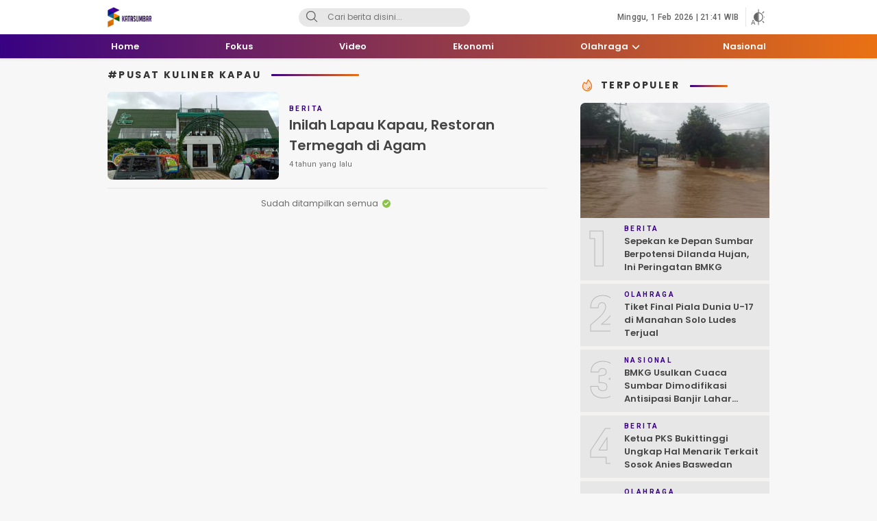

--- FILE ---
content_type: text/html; charset=UTF-8
request_url: https://katasumbar.com/tag/pusat-kuliner-kapau/
body_size: 19422
content:
<!DOCTYPE html>
<html lang="id">
<head>
<meta charset="UTF-8">
<meta name="viewport" content="width=device-width, initial-scale=1.0">
<meta name='robots' content='index, follow, max-image-preview:large, max-snippet:-1, max-video-preview:-1' />

	<!-- This site is optimized with the Yoast SEO Premium plugin v20.8 (Yoast SEO v26.8) - https://yoast.com/product/yoast-seo-premium-wordpress/ -->
	<title>Berita Pusat Kuliner Kapau Terbaru Hari Ini - Kata Sumbar</title><link rel="preload" data-rocket-preload as="style" href="https://fonts.googleapis.com/css2?family=Poppins%3Aital%2Cwght%400%2C400%3B0%2C500%3B0%2C600%3B0%2C700%3B1%2C400%3B1%2C500%3B1%2C600%3B1%2C700&#038;ver=1.0.09&#038;family=Roboto%3Awght%40400%3B500%3B700&#038;ver=1.0.09&#038;display=swap" /><link rel="stylesheet" href="https://fonts.googleapis.com/css2?family=Poppins%3Aital%2Cwght%400%2C400%3B0%2C500%3B0%2C600%3B0%2C700%3B1%2C400%3B1%2C500%3B1%2C600%3B1%2C700&#038;ver=1.0.09&#038;family=Roboto%3Awght%40400%3B500%3B700&#038;ver=1.0.09&#038;display=swap" media="print" onload="this.media='all'" /><noscript><link rel="stylesheet" href="https://fonts.googleapis.com/css2?family=Poppins%3Aital%2Cwght%400%2C400%3B0%2C500%3B0%2C600%3B0%2C700%3B1%2C400%3B1%2C500%3B1%2C600%3B1%2C700&#038;ver=1.0.09&#038;family=Roboto%3Awght%40400%3B500%3B700&#038;ver=1.0.09&#038;display=swap" /></noscript>
	<link rel="canonical" href="https://katasumbar.com/tag/pusat-kuliner-kapau/" />
	<meta property="og:locale" content="id_ID" />
	<meta property="og:type" content="article" />
	<meta property="og:title" content="Berita terbaru terkait Pusat Kuliner Kapau terkini" />
	<meta property="og:url" content="https://katasumbar.com/tag/pusat-kuliner-kapau/" />
	<meta property="og:site_name" content="Kata Sumbar" />
	<meta name="twitter:card" content="summary_large_image" />
	<script type="application/ld+json" class="yoast-schema-graph">{"@context":"https://schema.org","@graph":[{"@type":"CollectionPage","@id":"https://katasumbar.com/tag/pusat-kuliner-kapau/","url":"https://katasumbar.com/tag/pusat-kuliner-kapau/","name":"Berita Pusat Kuliner Kapau Terbaru Hari Ini - Kata Sumbar","isPartOf":{"@id":"https://katasumbar.com/#website"},"primaryImageOfPage":{"@id":"https://katasumbar.com/tag/pusat-kuliner-kapau/#primaryimage"},"image":{"@id":"https://katasumbar.com/tag/pusat-kuliner-kapau/#primaryimage"},"thumbnailUrl":"https://katasumbar.com/wp-content/uploads/2022/03/IMG_20220317_143237_resize_69.jpg","breadcrumb":{"@id":"https://katasumbar.com/tag/pusat-kuliner-kapau/#breadcrumb"},"inLanguage":"id"},{"@type":"ImageObject","inLanguage":"id","@id":"https://katasumbar.com/tag/pusat-kuliner-kapau/#primaryimage","url":"https://katasumbar.com/wp-content/uploads/2022/03/IMG_20220317_143237_resize_69.jpg","contentUrl":"https://katasumbar.com/wp-content/uploads/2022/03/IMG_20220317_143237_resize_69.jpg","width":800,"height":375},{"@type":"BreadcrumbList","@id":"https://katasumbar.com/tag/pusat-kuliner-kapau/#breadcrumb","itemListElement":[{"@type":"ListItem","position":1,"name":"Beranda","item":"https://katasumbar.com/"},{"@type":"ListItem","position":2,"name":"Pusat Kuliner Kapau"}]},{"@type":"WebSite","@id":"https://katasumbar.com/#website","url":"https://katasumbar.com/","name":"Kata Sumbar","description":"Berita Sumbar Hari Ini","publisher":{"@id":"https://katasumbar.com/#organization"},"potentialAction":[{"@type":"SearchAction","target":{"@type":"EntryPoint","urlTemplate":"https://katasumbar.com/?s={search_term_string}"},"query-input":{"@type":"PropertyValueSpecification","valueRequired":true,"valueName":"search_term_string"}}],"inLanguage":"id"},{"@type":"Organization","@id":"https://katasumbar.com/#organization","name":"Kata Sumbar","url":"https://katasumbar.com/","logo":{"@type":"ImageObject","inLanguage":"id","@id":"https://katasumbar.com/#/schema/logo/image/","url":"https://katasumbar.com/wp-content/uploads/2021/01/Logo-Kata-Sumbar-verysmall.png","contentUrl":"https://katasumbar.com/wp-content/uploads/2021/01/Logo-Kata-Sumbar-verysmall.png","width":155,"height":73,"caption":"Kata Sumbar"},"image":{"@id":"https://katasumbar.com/#/schema/logo/image/"},"sameAs":["https://www.facebook.com/katasumbarcom/","https://www.instagram.com/katasumbar/?hl=en"]}]}</script>
	<!-- / Yoast SEO Premium plugin. -->


<link rel='dns-prefetch' href='//www.googletagmanager.com' />
<link rel='dns-prefetch' href='//fonts.googleapis.com' />
<link rel='dns-prefetch' href='//i0.wp.com' />
<link rel='dns-prefetch' href='//s0.wp.com' />
<link rel='dns-prefetch' href='//maps.googleapis.com' />
<link rel='dns-prefetch' href='//maps.gstatic.com' />
<link rel='dns-prefetch' href='//fonts.gstatic.com' />
<link rel='dns-prefetch' href='//use.fontawesome.com' />
<link rel='dns-prefetch' href='//google-analytics.com' />
<link rel='dns-prefetch' href='//youtube.com' />
<link rel='dns-prefetch' href='//i.ytimg.com' />
<link rel='dns-prefetch' href='//player.vimeo.com' />
<link rel='dns-prefetch' href='//api.pinterest.com' />
<link rel='dns-prefetch' href='//assets.pinterest.com' />
<link rel='dns-prefetch' href='//connect.facebook.net' />
<link rel='dns-prefetch' href='//platform.twitter.com' />
<link rel='dns-prefetch' href='//syndication.twitter.com' />
<link rel='dns-prefetch' href='//platform.instagram.com' />
<link rel='dns-prefetch' href='//referrer.disqus.com' />
<link rel='dns-prefetch' href='//c.disquscdn.com' />
<link rel='dns-prefetch' href='//cdnjs.cloudflare.com' />
<link rel='dns-prefetch' href='//cdn.ampproject.org' />
<link rel='dns-prefetch' href='//pixel.wp.com' />
<link rel='dns-prefetch' href='//disqus.com' />
<link rel='dns-prefetch' href='//s.gravatar.com' />
<link rel='dns-prefetch' href='//0.gravatar.com' />
<link rel='dns-prefetch' href='//2.gravatar.com' />
<link rel='dns-prefetch' href='//1.gravatar.com' />
<link rel='dns-prefetch' href='//sitename.disqus.com' />
<link rel='dns-prefetch' href='//s7.addthis.com' />
<link rel='dns-prefetch' href='//platform.linkedin.com' />
<link rel='dns-prefetch' href='//w.sharethis.com' />
<link rel='dns-prefetch' href='//s1.wp.com' />
<link rel='dns-prefetch' href='//s2.wp.com' />
<link rel='dns-prefetch' href='//stats.wp.com' />
<link rel='dns-prefetch' href='//ajax.microsoft.com' />
<link rel='dns-prefetch' href='//ajax.aspnetcdn.com' />
<link rel='dns-prefetch' href='//s3.amazonaws.com' />
<link rel='dns-prefetch' href='//code.jquery.com' />
<link rel='dns-prefetch' href='//stackpath.bootstrapcdn.com' />
<link rel='dns-prefetch' href='//github.githubassets.com' />
<link rel='dns-prefetch' href='//stats.buysellads.com' />
<link rel='dns-prefetch' href='//s3.buysellads.com' />
<link href='https://fonts.gstatic.com' crossorigin rel='preconnect' />
<link rel="alternate" type="application/rss+xml" title="Kata Sumbar &raquo; Feed" href="https://katasumbar.com/feed/" />
<link rel="alternate" type="application/rss+xml" title="Feed Kata Sumbar &raquo; Cerita" href="https://katasumbar.com/web-stories/feed/"><!-- katasumbar.com is managing ads with Advanced Ads 2.0.16 – https://wpadvancedads.com/ --><!--noptimize--><script id="katas-ready">
			window.advanced_ads_ready=function(e,a){a=a||"complete";var d=function(e){return"interactive"===a?"loading"!==e:"complete"===e};d(document.readyState)?e():document.addEventListener("readystatechange",(function(a){d(a.target.readyState)&&e()}),{once:"interactive"===a})},window.advanced_ads_ready_queue=window.advanced_ads_ready_queue||[];		</script>
		<!--/noptimize--><style id='wp-img-auto-sizes-contain-inline-css'>
img:is([sizes=auto i],[sizes^="auto," i]){contain-intrinsic-size:3000px 1500px}
/*# sourceURL=wp-img-auto-sizes-contain-inline-css */
</style>
<link data-minify="1" rel='stylesheet' id='dashicons-css' href='https://katasumbar.com/wp-content/cache/min/1/wp-includes/css/dashicons.min.css?ver=1769739615' media='all' async='async' />
<link rel='stylesheet' id='post-views-counter-frontend-css' href='https://katasumbar.com/wp-content/plugins/post-views-counter/css/frontend.min.css?ver=1.5.5' media='all' />
<style id='wp-block-library-inline-css'>
:root{--wp-block-synced-color:#7a00df;--wp-block-synced-color--rgb:122,0,223;--wp-bound-block-color:var(--wp-block-synced-color);--wp-editor-canvas-background:#ddd;--wp-admin-theme-color:#007cba;--wp-admin-theme-color--rgb:0,124,186;--wp-admin-theme-color-darker-10:#006ba1;--wp-admin-theme-color-darker-10--rgb:0,107,160.5;--wp-admin-theme-color-darker-20:#005a87;--wp-admin-theme-color-darker-20--rgb:0,90,135;--wp-admin-border-width-focus:2px}@media (min-resolution:192dpi){:root{--wp-admin-border-width-focus:1.5px}}.wp-element-button{cursor:pointer}:root .has-very-light-gray-background-color{background-color:#eee}:root .has-very-dark-gray-background-color{background-color:#313131}:root .has-very-light-gray-color{color:#eee}:root .has-very-dark-gray-color{color:#313131}:root .has-vivid-green-cyan-to-vivid-cyan-blue-gradient-background{background:linear-gradient(135deg,#00d084,#0693e3)}:root .has-purple-crush-gradient-background{background:linear-gradient(135deg,#34e2e4,#4721fb 50%,#ab1dfe)}:root .has-hazy-dawn-gradient-background{background:linear-gradient(135deg,#faaca8,#dad0ec)}:root .has-subdued-olive-gradient-background{background:linear-gradient(135deg,#fafae1,#67a671)}:root .has-atomic-cream-gradient-background{background:linear-gradient(135deg,#fdd79a,#004a59)}:root .has-nightshade-gradient-background{background:linear-gradient(135deg,#330968,#31cdcf)}:root .has-midnight-gradient-background{background:linear-gradient(135deg,#020381,#2874fc)}:root{--wp--preset--font-size--normal:16px;--wp--preset--font-size--huge:42px}.has-regular-font-size{font-size:1em}.has-larger-font-size{font-size:2.625em}.has-normal-font-size{font-size:var(--wp--preset--font-size--normal)}.has-huge-font-size{font-size:var(--wp--preset--font-size--huge)}.has-text-align-center{text-align:center}.has-text-align-left{text-align:left}.has-text-align-right{text-align:right}.has-fit-text{white-space:nowrap!important}#end-resizable-editor-section{display:none}.aligncenter{clear:both}.items-justified-left{justify-content:flex-start}.items-justified-center{justify-content:center}.items-justified-right{justify-content:flex-end}.items-justified-space-between{justify-content:space-between}.screen-reader-text{border:0;clip-path:inset(50%);height:1px;margin:-1px;overflow:hidden;padding:0;position:absolute;width:1px;word-wrap:normal!important}.screen-reader-text:focus{background-color:#ddd;clip-path:none;color:#444;display:block;font-size:1em;height:auto;left:5px;line-height:normal;padding:15px 23px 14px;text-decoration:none;top:5px;width:auto;z-index:100000}html :where(.has-border-color){border-style:solid}html :where([style*=border-top-color]){border-top-style:solid}html :where([style*=border-right-color]){border-right-style:solid}html :where([style*=border-bottom-color]){border-bottom-style:solid}html :where([style*=border-left-color]){border-left-style:solid}html :where([style*=border-width]){border-style:solid}html :where([style*=border-top-width]){border-top-style:solid}html :where([style*=border-right-width]){border-right-style:solid}html :where([style*=border-bottom-width]){border-bottom-style:solid}html :where([style*=border-left-width]){border-left-style:solid}html :where(img[class*=wp-image-]){height:auto;max-width:100%}:where(figure){margin:0 0 1em}html :where(.is-position-sticky){--wp-admin--admin-bar--position-offset:var(--wp-admin--admin-bar--height,0px)}@media screen and (max-width:600px){html :where(.is-position-sticky){--wp-admin--admin-bar--position-offset:0px}}

/*# sourceURL=wp-block-library-inline-css */
</style><style id='global-styles-inline-css'>
:root{--wp--preset--aspect-ratio--square: 1;--wp--preset--aspect-ratio--4-3: 4/3;--wp--preset--aspect-ratio--3-4: 3/4;--wp--preset--aspect-ratio--3-2: 3/2;--wp--preset--aspect-ratio--2-3: 2/3;--wp--preset--aspect-ratio--16-9: 16/9;--wp--preset--aspect-ratio--9-16: 9/16;--wp--preset--color--black: #000000;--wp--preset--color--cyan-bluish-gray: #abb8c3;--wp--preset--color--white: #ffffff;--wp--preset--color--pale-pink: #f78da7;--wp--preset--color--vivid-red: #cf2e2e;--wp--preset--color--luminous-vivid-orange: #ff6900;--wp--preset--color--luminous-vivid-amber: #fcb900;--wp--preset--color--light-green-cyan: #7bdcb5;--wp--preset--color--vivid-green-cyan: #00d084;--wp--preset--color--pale-cyan-blue: #8ed1fc;--wp--preset--color--vivid-cyan-blue: #0693e3;--wp--preset--color--vivid-purple: #9b51e0;--wp--preset--gradient--vivid-cyan-blue-to-vivid-purple: linear-gradient(135deg,rgb(6,147,227) 0%,rgb(155,81,224) 100%);--wp--preset--gradient--light-green-cyan-to-vivid-green-cyan: linear-gradient(135deg,rgb(122,220,180) 0%,rgb(0,208,130) 100%);--wp--preset--gradient--luminous-vivid-amber-to-luminous-vivid-orange: linear-gradient(135deg,rgb(252,185,0) 0%,rgb(255,105,0) 100%);--wp--preset--gradient--luminous-vivid-orange-to-vivid-red: linear-gradient(135deg,rgb(255,105,0) 0%,rgb(207,46,46) 100%);--wp--preset--gradient--very-light-gray-to-cyan-bluish-gray: linear-gradient(135deg,rgb(238,238,238) 0%,rgb(169,184,195) 100%);--wp--preset--gradient--cool-to-warm-spectrum: linear-gradient(135deg,rgb(74,234,220) 0%,rgb(151,120,209) 20%,rgb(207,42,186) 40%,rgb(238,44,130) 60%,rgb(251,105,98) 80%,rgb(254,248,76) 100%);--wp--preset--gradient--blush-light-purple: linear-gradient(135deg,rgb(255,206,236) 0%,rgb(152,150,240) 100%);--wp--preset--gradient--blush-bordeaux: linear-gradient(135deg,rgb(254,205,165) 0%,rgb(254,45,45) 50%,rgb(107,0,62) 100%);--wp--preset--gradient--luminous-dusk: linear-gradient(135deg,rgb(255,203,112) 0%,rgb(199,81,192) 50%,rgb(65,88,208) 100%);--wp--preset--gradient--pale-ocean: linear-gradient(135deg,rgb(255,245,203) 0%,rgb(182,227,212) 50%,rgb(51,167,181) 100%);--wp--preset--gradient--electric-grass: linear-gradient(135deg,rgb(202,248,128) 0%,rgb(113,206,126) 100%);--wp--preset--gradient--midnight: linear-gradient(135deg,rgb(2,3,129) 0%,rgb(40,116,252) 100%);--wp--preset--font-size--small: 13px;--wp--preset--font-size--medium: 20px;--wp--preset--font-size--large: 36px;--wp--preset--font-size--x-large: 42px;--wp--preset--spacing--20: 0.44rem;--wp--preset--spacing--30: 0.67rem;--wp--preset--spacing--40: 1rem;--wp--preset--spacing--50: 1.5rem;--wp--preset--spacing--60: 2.25rem;--wp--preset--spacing--70: 3.38rem;--wp--preset--spacing--80: 5.06rem;--wp--preset--shadow--natural: 6px 6px 9px rgba(0, 0, 0, 0.2);--wp--preset--shadow--deep: 12px 12px 50px rgba(0, 0, 0, 0.4);--wp--preset--shadow--sharp: 6px 6px 0px rgba(0, 0, 0, 0.2);--wp--preset--shadow--outlined: 6px 6px 0px -3px rgb(255, 255, 255), 6px 6px rgb(0, 0, 0);--wp--preset--shadow--crisp: 6px 6px 0px rgb(0, 0, 0);}:where(.is-layout-flex){gap: 0.5em;}:where(.is-layout-grid){gap: 0.5em;}body .is-layout-flex{display: flex;}.is-layout-flex{flex-wrap: wrap;align-items: center;}.is-layout-flex > :is(*, div){margin: 0;}body .is-layout-grid{display: grid;}.is-layout-grid > :is(*, div){margin: 0;}:where(.wp-block-columns.is-layout-flex){gap: 2em;}:where(.wp-block-columns.is-layout-grid){gap: 2em;}:where(.wp-block-post-template.is-layout-flex){gap: 1.25em;}:where(.wp-block-post-template.is-layout-grid){gap: 1.25em;}.has-black-color{color: var(--wp--preset--color--black) !important;}.has-cyan-bluish-gray-color{color: var(--wp--preset--color--cyan-bluish-gray) !important;}.has-white-color{color: var(--wp--preset--color--white) !important;}.has-pale-pink-color{color: var(--wp--preset--color--pale-pink) !important;}.has-vivid-red-color{color: var(--wp--preset--color--vivid-red) !important;}.has-luminous-vivid-orange-color{color: var(--wp--preset--color--luminous-vivid-orange) !important;}.has-luminous-vivid-amber-color{color: var(--wp--preset--color--luminous-vivid-amber) !important;}.has-light-green-cyan-color{color: var(--wp--preset--color--light-green-cyan) !important;}.has-vivid-green-cyan-color{color: var(--wp--preset--color--vivid-green-cyan) !important;}.has-pale-cyan-blue-color{color: var(--wp--preset--color--pale-cyan-blue) !important;}.has-vivid-cyan-blue-color{color: var(--wp--preset--color--vivid-cyan-blue) !important;}.has-vivid-purple-color{color: var(--wp--preset--color--vivid-purple) !important;}.has-black-background-color{background-color: var(--wp--preset--color--black) !important;}.has-cyan-bluish-gray-background-color{background-color: var(--wp--preset--color--cyan-bluish-gray) !important;}.has-white-background-color{background-color: var(--wp--preset--color--white) !important;}.has-pale-pink-background-color{background-color: var(--wp--preset--color--pale-pink) !important;}.has-vivid-red-background-color{background-color: var(--wp--preset--color--vivid-red) !important;}.has-luminous-vivid-orange-background-color{background-color: var(--wp--preset--color--luminous-vivid-orange) !important;}.has-luminous-vivid-amber-background-color{background-color: var(--wp--preset--color--luminous-vivid-amber) !important;}.has-light-green-cyan-background-color{background-color: var(--wp--preset--color--light-green-cyan) !important;}.has-vivid-green-cyan-background-color{background-color: var(--wp--preset--color--vivid-green-cyan) !important;}.has-pale-cyan-blue-background-color{background-color: var(--wp--preset--color--pale-cyan-blue) !important;}.has-vivid-cyan-blue-background-color{background-color: var(--wp--preset--color--vivid-cyan-blue) !important;}.has-vivid-purple-background-color{background-color: var(--wp--preset--color--vivid-purple) !important;}.has-black-border-color{border-color: var(--wp--preset--color--black) !important;}.has-cyan-bluish-gray-border-color{border-color: var(--wp--preset--color--cyan-bluish-gray) !important;}.has-white-border-color{border-color: var(--wp--preset--color--white) !important;}.has-pale-pink-border-color{border-color: var(--wp--preset--color--pale-pink) !important;}.has-vivid-red-border-color{border-color: var(--wp--preset--color--vivid-red) !important;}.has-luminous-vivid-orange-border-color{border-color: var(--wp--preset--color--luminous-vivid-orange) !important;}.has-luminous-vivid-amber-border-color{border-color: var(--wp--preset--color--luminous-vivid-amber) !important;}.has-light-green-cyan-border-color{border-color: var(--wp--preset--color--light-green-cyan) !important;}.has-vivid-green-cyan-border-color{border-color: var(--wp--preset--color--vivid-green-cyan) !important;}.has-pale-cyan-blue-border-color{border-color: var(--wp--preset--color--pale-cyan-blue) !important;}.has-vivid-cyan-blue-border-color{border-color: var(--wp--preset--color--vivid-cyan-blue) !important;}.has-vivid-purple-border-color{border-color: var(--wp--preset--color--vivid-purple) !important;}.has-vivid-cyan-blue-to-vivid-purple-gradient-background{background: var(--wp--preset--gradient--vivid-cyan-blue-to-vivid-purple) !important;}.has-light-green-cyan-to-vivid-green-cyan-gradient-background{background: var(--wp--preset--gradient--light-green-cyan-to-vivid-green-cyan) !important;}.has-luminous-vivid-amber-to-luminous-vivid-orange-gradient-background{background: var(--wp--preset--gradient--luminous-vivid-amber-to-luminous-vivid-orange) !important;}.has-luminous-vivid-orange-to-vivid-red-gradient-background{background: var(--wp--preset--gradient--luminous-vivid-orange-to-vivid-red) !important;}.has-very-light-gray-to-cyan-bluish-gray-gradient-background{background: var(--wp--preset--gradient--very-light-gray-to-cyan-bluish-gray) !important;}.has-cool-to-warm-spectrum-gradient-background{background: var(--wp--preset--gradient--cool-to-warm-spectrum) !important;}.has-blush-light-purple-gradient-background{background: var(--wp--preset--gradient--blush-light-purple) !important;}.has-blush-bordeaux-gradient-background{background: var(--wp--preset--gradient--blush-bordeaux) !important;}.has-luminous-dusk-gradient-background{background: var(--wp--preset--gradient--luminous-dusk) !important;}.has-pale-ocean-gradient-background{background: var(--wp--preset--gradient--pale-ocean) !important;}.has-electric-grass-gradient-background{background: var(--wp--preset--gradient--electric-grass) !important;}.has-midnight-gradient-background{background: var(--wp--preset--gradient--midnight) !important;}.has-small-font-size{font-size: var(--wp--preset--font-size--small) !important;}.has-medium-font-size{font-size: var(--wp--preset--font-size--medium) !important;}.has-large-font-size{font-size: var(--wp--preset--font-size--large) !important;}.has-x-large-font-size{font-size: var(--wp--preset--font-size--x-large) !important;}
/*# sourceURL=global-styles-inline-css */
</style>

<style id='classic-theme-styles-inline-css'>
/*! This file is auto-generated */
.wp-block-button__link{color:#fff;background-color:#32373c;border-radius:9999px;box-shadow:none;text-decoration:none;padding:calc(.667em + 2px) calc(1.333em + 2px);font-size:1.125em}.wp-block-file__button{background:#32373c;color:#fff;text-decoration:none}
/*# sourceURL=/wp-includes/css/classic-themes.min.css */
</style>
<link data-minify="1" rel='stylesheet' id='normalize-css' href='https://katasumbar.com/wp-content/cache/min/1/wp-content/themes/mediawp/assets/css/normalize.css?ver=1769739615' media='all' async='async' />


<link data-minify="1" rel='stylesheet' id='slick-css' href='https://katasumbar.com/wp-content/cache/min/1/wp-content/themes/mediawp/assets/css/slick.css?ver=1769739615' media='all' async='async' />
<link data-minify="1" rel='stylesheet' id='desktop-css' href='https://katasumbar.com/wp-content/cache/min/1/wp-content/themes/mediawp/assets/css/style-desktop.css?ver=1769739615' media='all' async='async' />
<link data-minify="1" rel='stylesheet' id='menu-image-css' href='https://katasumbar.com/wp-content/cache/min/1/wp-content/themes/mediawp/inc/menu-image/includes/css/menu-image.css?ver=1769739615' media='all' async='async' />

<!-- Potongan tag Google (gtag.js) ditambahkan oleh Site Kit -->
<!-- Snippet Google Analytics telah ditambahkan oleh Site Kit -->
<script src="https://www.googletagmanager.com/gtag/js?id=GT-5MRGSKC" id="google_gtagjs-js" async></script>
<script id="google_gtagjs-js-after">
window.dataLayer = window.dataLayer || [];function gtag(){dataLayer.push(arguments);}
gtag("set","linker",{"domains":["katasumbar.com"]});
gtag("js", new Date());
gtag("set", "developer_id.dZTNiMT", true);
gtag("config", "GT-5MRGSKC");
//# sourceURL=google_gtagjs-js-after
</script>
<link rel="EditURI" type="application/rsd+xml" title="RSD" href="https://katasumbar.com/xmlrpc.php?rsd" />
		<!-- Custom Logo: hide header text -->
		<style id="custom-logo-css">
			.brand-title, .brand-description {
				position: absolute;
				clip-path: inset(50%);
			}
		</style>
		<meta name="generator" content="Site Kit by Google 1.163.0" /><style type="text/css" id="custom-theme-css">
:root {
  --primary: #380183;

}
</style>
<!-- There is no amphtml version available for this URL. --><script  async src="https://pagead2.googlesyndication.com/pagead/js/adsbygoogle.js?client=ca-pub-4008951277483047" crossorigin="anonymous"></script><link rel="icon" href="https://katasumbar.com/wp-content/uploads/2021/01/cropped-New-Icon-Kata-Sumbar-514-32x32.png" sizes="32x32" />
<link rel="icon" href="https://katasumbar.com/wp-content/uploads/2021/01/cropped-New-Icon-Kata-Sumbar-514-192x192.png" sizes="192x192" />
<link rel="apple-touch-icon" href="https://katasumbar.com/wp-content/uploads/2021/01/cropped-New-Icon-Kata-Sumbar-514-180x180.png" />
<meta name="msapplication-TileImage" content="https://katasumbar.com/wp-content/uploads/2021/01/cropped-New-Icon-Kata-Sumbar-514-270x270.png" />
<noscript><style id="rocket-lazyload-nojs-css">.rll-youtube-player, [data-lazy-src]{display:none !important;}</style></noscript><link rel="profile" href="https://gmpg.org/xfn/11" />
<meta name="generator" content="WP Rocket 3.18.3" data-wpr-features="wpr_defer_js wpr_minify_js wpr_lazyload_images wpr_image_dimensions wpr_minify_css wpr_desktop wpr_dns_prefetch" /></head>
<body data-rsssl=1 class="archive tag tag-pusat-kuliner-kapau tag-4562 wp-custom-logo wp-embed-responsive wp-theme-mediawp desktop aa-prefix-katas-" >
	<div data-rocket-location-hash="1963f183d8beb408e5c479abb72cafef" class="box">
		<header data-rocket-location-hash="e04a1d2c6cea256152f41f7049046fd5" class="header">
	<div data-rocket-location-hash="40f22408a88335a0945fffe944caafc3" class="container">
		<div class="header-box">
			<div class="header-brand">
				<a href="https://katasumbar.com/" class="brand-link" rel="home"><img width="155" height="73" src="data:image/svg+xml,%3Csvg%20xmlns='http://www.w3.org/2000/svg'%20viewBox='0%200%20155%2073'%3E%3C/svg%3E" class="brand-logo" alt="Kata Sumbar" decoding="async" data-lazy-srcset="https://katasumbar.com/wp-content/uploads/2021/01/cropped-Logo-Kata-Sumbar-verysmall.png 155w, https://katasumbar.com/wp-content/uploads/2021/01/cropped-Logo-Kata-Sumbar-verysmall-150x71.png 150w, https://katasumbar.com/wp-content/uploads/2021/01/cropped-Logo-Kata-Sumbar-verysmall-24x11.png 24w, https://katasumbar.com/wp-content/uploads/2021/01/cropped-Logo-Kata-Sumbar-verysmall-36x17.png 36w, https://katasumbar.com/wp-content/uploads/2021/01/cropped-Logo-Kata-Sumbar-verysmall-48x23.png 48w" data-lazy-sizes="(max-width: 155px) 100vw, 155px" data-lazy-src="https://katasumbar.com/wp-content/uploads/2021/01/cropped-Logo-Kata-Sumbar-verysmall.png" /><noscript><img width="155" height="73" src="https://katasumbar.com/wp-content/uploads/2021/01/cropped-Logo-Kata-Sumbar-verysmall.png" class="brand-logo" alt="Kata Sumbar" decoding="async" srcset="https://katasumbar.com/wp-content/uploads/2021/01/cropped-Logo-Kata-Sumbar-verysmall.png 155w, https://katasumbar.com/wp-content/uploads/2021/01/cropped-Logo-Kata-Sumbar-verysmall-150x71.png 150w, https://katasumbar.com/wp-content/uploads/2021/01/cropped-Logo-Kata-Sumbar-verysmall-24x11.png 24w, https://katasumbar.com/wp-content/uploads/2021/01/cropped-Logo-Kata-Sumbar-verysmall-36x17.png 36w, https://katasumbar.com/wp-content/uploads/2021/01/cropped-Logo-Kata-Sumbar-verysmall-48x23.png 48w" sizes="(max-width: 155px) 100vw, 155px" /></noscript></a><p class="brand-title"><a href="https://katasumbar.com/" rel="home">Kata Sumbar</a></p><p class="brand-description">Berita Sumbar Hari Ini</p>			</div>
			<div class="header-search">
				<form class="header-search-form" method="get" action="https://katasumbar.com/">
					<div class="header-search-wrapper">
						<button type="submit" class="icon-search" aria-label="Search">
							<svg stroke="currentColor" width="24px" height="24px" viewBox="0 0 24 24" version="1.1" xmlns="http://www.w3.org/2000/svg" xmlns:xlink="http://www.w3.org/1999/xlink">
							    <g id="search" stroke="none" stroke-width="1" fill="none" fill-rule="evenodd" stroke-linecap="round" stroke-linejoin="round">
							        <g transform="translate(3.000000, 3.000000)" stroke="currentColor" stroke-width="1.6">
							            <circle id="Oval" cx="7.5" cy="7.5" r="7.5"></circle>
							            <path d="M18,18 L12.8,12.8" id="Shape"></path>
							        </g>
							    </g>
							</svg>
						</button>
						<input class="header-input-search" type="text" name="s" placeholder="Cari berita disini..." value="" maxlength="50" autocomplete="off">
	    				<input type="hidden" name="post_type" value="post" />
					</div>
				</form>
			</div>
			<div class="header-right">
								<div class="header-date">
					Minggu, 1 Feb 2026 | 21:41 WIB				</div>
				<div class="header-mode">
					<div class="mode" aria-label="Atur mode">
						<div class="otomatis">
							<svg width='23' height='24' fill='none' xmlns='http://www.w3.org/2000/svg'><path d='M11 3.444V1M11 23V3M17.05 5.95l1.728-1.728M19.556 12H22M17.05 18.05l1.728 1.728' stroke='currentColor' stroke-width='1.2' stroke-linecap='round'/><circle cx='10.944' cy='11.944' r='6.344' stroke='currentColor' stroke-width='1.2'/><path d='M4.751 21.145H1.772L1.104 23H.137l2.715-7.11h.82L6.392 23H5.43l-.679-1.855Zm-2.695-.772h2.417l-1.211-3.325-1.206 3.325ZM5 9.5l2.5-3 2-.4 1-.1v12L8 17l-1.5-1-2-3L5 9.5Z' fill='currentColor'/></svg>
						</div>
						<div class="dark hide">
							<svg fill="currentColor" xmlns="http://www.w3.org/2000/svg" height="24" viewBox="0 -960 960 960" width="24"><path d="M524-40q-84 0-157.5-32t-128-86.5Q184-213 152-286.5T120-444q0-146 93-257.5T450-840q-18 99 11 193.5T561-481q71 71 165.5 100T920-370q-26 144-138 237T524-40Zm0-80q88 0 163-44t118-121q-86-8-163-43.5T504-425q-61-61-97-138t-43-163q-77 43-120.5 118.5T200-444q0 135 94.5 229.5T524-120Zm-20-305Z"/></svg>
						</div>
						<div class="light hide">
							<svg fill="currentColor" xmlns="http://www.w3.org/2000/svg" height="24" viewBox="0 -960 960 960" width="24"><path d="M480-360q50 0 85-35t35-85q0-50-35-85t-85-35q-50 0-85 35t-35 85q0 50 35 85t85 35Zm0 80q-83 0-141.5-58.5T280-480q0-83 58.5-141.5T480-680q83 0 141.5 58.5T680-480q0 83-58.5 141.5T480-280ZM80-440q-17 0-28.5-11.5T40-480q0-17 11.5-28.5T80-520h80q17 0 28.5 11.5T200-480q0 17-11.5 28.5T160-440H80Zm720 0q-17 0-28.5-11.5T760-480q0-17 11.5-28.5T800-520h80q17 0 28.5 11.5T920-480q0 17-11.5 28.5T880-440h-80ZM480-760q-17 0-28.5-11.5T440-800v-80q0-17 11.5-28.5T480-920q17 0 28.5 11.5T520-880v80q0 17-11.5 28.5T480-760Zm0 720q-17 0-28.5-11.5T440-80v-80q0-17 11.5-28.5T480-200q17 0 28.5 11.5T520-160v80q0 17-11.5 28.5T480-40ZM226-678l-43-42q-12-11-11.5-28t11.5-29q12-12 29-12t28 12l42 43q11 12 11 28t-11 28q-11 12-27.5 11.5T226-678Zm494 495-42-43q-11-12-11-28.5t11-27.5q11-12 27.5-11.5T734-282l43 42q12 11 11.5 28T777-183q-12 12-29 12t-28-12Zm-42-495q-12-11-11.5-27.5T678-734l42-43q11-12 28-11.5t29 11.5q12 12 12 29t-12 28l-43 42q-12 11-28 11t-28-11ZM183-183q-12-12-12-29t12-28l43-42q12-11 28.5-11t27.5 11q12 11 11.5 27.5T282-226l-42 43q-11 12-28 11.5T183-183Zm297-297Z"/></svg>
						</div>
					</div>
					<div class="mode-box">
						<div class="mode-item modeotomatis">
							<div class="mode-icon">
								<svg width='23' height='24' fill='none' xmlns='http://www.w3.org/2000/svg'><path d='M11 3.444V1M11 23V3M17.05 5.95l1.728-1.728M19.556 12H22M17.05 18.05l1.728 1.728' stroke='currentColor' stroke-width='1.2' stroke-linecap='round'/><circle cx='10.944' cy='11.944' r='6.344' stroke='currentColor' stroke-width='1.2'/><path d='M4.751 21.145H1.772L1.104 23H.137l2.715-7.11h.82L6.392 23H5.43l-.679-1.855Zm-2.695-.772h2.417l-1.211-3.325-1.206 3.325ZM5 9.5l2.5-3 2-.4 1-.1v12L8 17l-1.5-1-2-3L5 9.5Z' fill='currentColor'/></svg>
							</div>
							<div class="mode-label">Otomatis</div>
						</div>
						<div class="mode-item modedark">
							<div class="mode-icon">
								<svg fill="currentColor" xmlns="http://www.w3.org/2000/svg" height="24" viewBox="0 -960 960 960" width="24"><path d="M524-40q-84 0-157.5-32t-128-86.5Q184-213 152-286.5T120-444q0-146 93-257.5T450-840q-18 99 11 193.5T561-481q71 71 165.5 100T920-370q-26 144-138 237T524-40Zm0-80q88 0 163-44t118-121q-86-8-163-43.5T504-425q-61-61-97-138t-43-163q-77 43-120.5 118.5T200-444q0 135 94.5 229.5T524-120Zm-20-305Z"/></svg>
							</div>
							<div class="mode-label">Mode Gelap</div>
						</div>
						<div class="mode-item modelight">
							<div class="mode-icon">
								<svg fill="currentColor" xmlns="http://www.w3.org/2000/svg" height="24" viewBox="0 -960 960 960" width="24"><path d="M480-360q50 0 85-35t35-85q0-50-35-85t-85-35q-50 0-85 35t-35 85q0 50 35 85t85 35Zm0 80q-83 0-141.5-58.5T280-480q0-83 58.5-141.5T480-680q83 0 141.5 58.5T680-480q0 83-58.5 141.5T480-280ZM80-440q-17 0-28.5-11.5T40-480q0-17 11.5-28.5T80-520h80q17 0 28.5 11.5T200-480q0 17-11.5 28.5T160-440H80Zm720 0q-17 0-28.5-11.5T760-480q0-17 11.5-28.5T800-520h80q17 0 28.5 11.5T920-480q0 17-11.5 28.5T880-440h-80ZM480-760q-17 0-28.5-11.5T440-800v-80q0-17 11.5-28.5T480-920q17 0 28.5 11.5T520-880v80q0 17-11.5 28.5T480-760Zm0 720q-17 0-28.5-11.5T440-80v-80q0-17 11.5-28.5T480-200q17 0 28.5 11.5T520-160v80q0 17-11.5 28.5T480-40ZM226-678l-43-42q-12-11-11.5-28t11.5-29q12-12 29-12t28 12l42 43q11 12 11 28t-11 28q-11 12-27.5 11.5T226-678Zm494 495-42-43q-11-12-11-28.5t11-27.5q11-12 27.5-11.5T734-282l43 42q12 11 11.5 28T777-183q-12 12-29 12t-28-12Zm-42-495q-12-11-11.5-27.5T678-734l42-43q11-12 28-11.5t29 11.5q12 12 12 29t-12 28l-43 42q-12 11-28 11t-28-11ZM183-183q-12-12-12-29t12-28l43-42q12-11 28.5-11t27.5 11q12 11 11.5 27.5T282-226l-42 43q-11 12-28 11.5T183-183Zm297-297Z"/></svg>
							</div>
							<div class="mode-label">Mode Terang</div>
						</div>
					</div>
				</div>
							</div>
		</div>
	</div>
		<div data-rocket-location-hash="0ca385be4d1379ebcb25cbc4e741e5b5" class="navigation">
		<div data-rocket-location-hash="c2b2a1461d8b94e639cd80a05325878c" class="container">
			<nav class="menu-main-navigation-container"><ul id = "menu-main-navigation" class = "widget LinkList"><li id="menu-item-66835" class="menu-item menu-item-type-custom menu-item-object-custom menu-item-home menu-item-66835"><a href="https://katasumbar.com/" class="menu-image-title-after"><span class="menu-image-title-after menu-image-title">Home</span></a></li>
<li id="menu-item-139" class="menu-item menu-item-type-taxonomy menu-item-object-category menu-item-139"><a href="https://katasumbar.com/fokus/" class="menu-image-title-after"><span class="menu-image-title-after menu-image-title">Fokus</span></a></li>
<li id="menu-item-25055" class="menu-item menu-item-type-taxonomy menu-item-object-category menu-item-25055"><a href="https://katasumbar.com/video/" class="menu-image-title-after"><span class="menu-image-title-after menu-image-title">Video</span></a></li>
<li id="menu-item-120" class="menu-item menu-item-type-taxonomy menu-item-object-category menu-item-120"><a href="https://katasumbar.com/ekonomi/" class="menu-image-title-after"><span class="menu-image-title-after menu-image-title">Ekonomi</span></a></li>
<li id="menu-item-119" class="menu-item menu-item-type-taxonomy menu-item-object-category menu-item-has-children menu-item-119"><a href="https://katasumbar.com/olahraga/" class="menu-image-title-after"><span class="menu-image-title-after menu-image-title">Olahraga</span></a>
<ul class="sub-menu">
	<li id="menu-item-141" class="menu-item menu-item-type-taxonomy menu-item-object-category menu-item-141"><a href="https://katasumbar.com/olahraga/bola/" class="menu-image-title-after"><span class="menu-image-title-after menu-image-title">Bola</span></a></li>
</ul>
</li>
<li id="menu-item-121" class="menu-item menu-item-type-taxonomy menu-item-object-category menu-item-121"><a href="https://katasumbar.com/nasional/" class="menu-image-title-after"><span class="menu-image-title-after menu-image-title">Nasional</span></a></li>
</ul></nav>		</div>
	</div>
	</header>
			
			<main data-rocket-location-hash="2c72ee9227e48d407a03696e8519819a" class="main">
	<div data-rocket-location-hash="e6eb6fcccd8ab4e0754c54f80a5d14c0" class="container">
		<div class="main-row">
			<div class="content">
								<div class="widget indeks">
					<div class="widget-header">
						<h1 class="widget-title">#Pusat Kuliner Kapau</h1>
					</div>
					<div class="widget-box">
												<div class="media media-item">
							<div class="media-box">
								<div class=" media-image">
									<img width="321" height="150" src="data:image/svg+xml,%3Csvg%20xmlns='http://www.w3.org/2000/svg'%20viewBox='0%200%20321%20150'%3E%3C/svg%3E" class="attachment-image_321_179 size-image_321_179 wp-post-image" alt="" decoding="async" data-lazy-srcset="https://katasumbar.com/wp-content/uploads/2022/03/IMG_20220317_143237_resize_69.jpg 800w, https://katasumbar.com/wp-content/uploads/2022/03/IMG_20220317_143237_resize_69-300x141.jpg 300w, https://katasumbar.com/wp-content/uploads/2022/03/IMG_20220317_143237_resize_69-768x360.jpg 768w, https://katasumbar.com/wp-content/uploads/2022/03/IMG_20220317_143237_resize_69-750x352.jpg 750w" data-lazy-sizes="(max-width: 321px) 100vw, 321px" data-lazy-src="https://katasumbar.com/wp-content/uploads/2022/03/IMG_20220317_143237_resize_69.jpg" /><noscript><img width="321" height="150" src="https://katasumbar.com/wp-content/uploads/2022/03/IMG_20220317_143237_resize_69.jpg" class="attachment-image_321_179 size-image_321_179 wp-post-image" alt="" decoding="async" srcset="https://katasumbar.com/wp-content/uploads/2022/03/IMG_20220317_143237_resize_69.jpg 800w, https://katasumbar.com/wp-content/uploads/2022/03/IMG_20220317_143237_resize_69-300x141.jpg 300w, https://katasumbar.com/wp-content/uploads/2022/03/IMG_20220317_143237_resize_69-768x360.jpg 768w, https://katasumbar.com/wp-content/uploads/2022/03/IMG_20220317_143237_resize_69-750x352.jpg 750w" sizes="(max-width: 321px) 100vw, 321px" /></noscript>								</div>
								<div class="media-text">
																			<div class="media-category">Berita</div>
																		<h2 class="media-title">
									<a href="https://katasumbar.com/inilah-lapau-kapau-restoran-termegah-di-agam/" class="media-link">Inilah Lapau Kapau, Restoran Termegah di Agam</a>
									</h2>
									<div class="media-date">4 tahun yang lalu</div>
								</div>
							</div>
						</div>
											</div>
					<div class="widget-footer">
						<div class="info">
							<button id="trigger1" class="trigger btn-more">Lihat Lainnya + </button>
							<div id="spinner1" class="loading">
								<span class="double-bounce1"></span>
								<span class="double-bounce2"></span>
							</div>
							<div class="no-more">Sudah ditampilkan semua <svg width="24" height="24" viewBox="0 0 24 24" fill="none" xmlns="http://www.w3.org/2000/svg"> <circle cx="12" cy="12" r="12" fill="currentColor"></circle> <path d="M17.3334 8L10.0001 15.3333L6.66675 12" stroke="white" stroke-width="2.8" stroke-linecap="round" stroke-linejoin="round"></path> </svg></div>
						</div>
						<div class="pagination">
													</div>
					</div>
				</div>
							</div>
			<aside class="sidebar">
				<div class="sidebar-box">
												<div class="widget popularpos">
				<div class="widget-header">
			<h3 class="widget-title"><svg xmlns="http://www.w3.org/2000/svg" width="192" height="192" fill="currentColor" viewBox="0 0 256 256"><rect width="256" height="256" fill="none"></rect><path d="M72,65.4C56.6,88.6,44,115.2,44,140a84,84,0,0,0,168,0c0-52-36-92-65.2-121.1h0L112,92,72,65.4Z" opacity="0.2"></path><path d="M179.4,148A52.2,52.2,0,0,1,136,191.4" fill="none" stroke="currentColor" stroke-linecap="round" stroke-linejoin="round" stroke-width="16"></path><path d="M72,65.4C56.6,88.6,44,115.2,44,140a84,84,0,0,0,168,0c0-52-36-92-65.2-121.1h0L112,92,72,65.4Z" fill="none" stroke="currentColor" stroke-linecap="round" stroke-linejoin="round" stroke-width="16"></path></svg> Terpopuler</h3>
		</div>
				<div class="widget-content">
												<div class="media media-item">
						<div class="media-image">
							<img width="213" height="120" src="data:image/svg+xml,%3Csvg%20xmlns='http://www.w3.org/2000/svg'%20viewBox='0%200%20213%20120'%3E%3C/svg%3E" class="attachment-image_213_125 size-image_213_125 wp-post-image" alt="" decoding="async" data-lazy-srcset="https://katasumbar.com/wp-content/uploads/2024/04/IMG-20240401-WA0064.jpg 1599w, https://katasumbar.com/wp-content/uploads/2024/04/IMG-20240401-WA0064-300x169.jpg 300w, https://katasumbar.com/wp-content/uploads/2024/04/IMG-20240401-WA0064-1024x576.jpg 1024w, https://katasumbar.com/wp-content/uploads/2024/04/IMG-20240401-WA0064-768x432.jpg 768w, https://katasumbar.com/wp-content/uploads/2024/04/IMG-20240401-WA0064-1536x864.jpg 1536w, https://katasumbar.com/wp-content/uploads/2024/04/IMG-20240401-WA0064-150x84.jpg 150w, https://katasumbar.com/wp-content/uploads/2024/04/IMG-20240401-WA0064-750x422.jpg 750w, https://katasumbar.com/wp-content/uploads/2024/04/IMG-20240401-WA0064-1140x641.jpg 1140w" data-lazy-sizes="(max-width: 213px) 100vw, 213px" data-lazy-src="https://katasumbar.com/wp-content/uploads/2024/04/IMG-20240401-WA0064.jpg" /><noscript><img width="213" height="120" src="https://katasumbar.com/wp-content/uploads/2024/04/IMG-20240401-WA0064.jpg" class="attachment-image_213_125 size-image_213_125 wp-post-image" alt="" decoding="async" srcset="https://katasumbar.com/wp-content/uploads/2024/04/IMG-20240401-WA0064.jpg 1599w, https://katasumbar.com/wp-content/uploads/2024/04/IMG-20240401-WA0064-300x169.jpg 300w, https://katasumbar.com/wp-content/uploads/2024/04/IMG-20240401-WA0064-1024x576.jpg 1024w, https://katasumbar.com/wp-content/uploads/2024/04/IMG-20240401-WA0064-768x432.jpg 768w, https://katasumbar.com/wp-content/uploads/2024/04/IMG-20240401-WA0064-1536x864.jpg 1536w, https://katasumbar.com/wp-content/uploads/2024/04/IMG-20240401-WA0064-150x84.jpg 150w, https://katasumbar.com/wp-content/uploads/2024/04/IMG-20240401-WA0064-750x422.jpg 750w, https://katasumbar.com/wp-content/uploads/2024/04/IMG-20240401-WA0064-1140x641.jpg 1140w" sizes="(max-width: 213px) 100vw, 213px" /></noscript>						</div>
						<div class="media-box">
							<div class="media-counter">
								<span>1</span>
							</div>
							<div class="media-text">
																	<div class="media-category">Berita</div>
																<h2 class="media-title">
									<a href="https://katasumbar.com/sepekan-ke-depan-sumbar-berpotensi-dilanda-hujan-ini-peringatan-bmkg/" class="media-link">Sepekan ke Depan Sumbar Berpotensi Dilanda Hujan, Ini Peringatan BMKG</a>
								</h2>
							</div>
						</div>
					</div>
																<div class="media media-item">
						<div class="media-box">
							<div class="media-counter">
								<span>2</span>
							</div>
							<div class="media-text">
																	<div class="media-category">Olahraga</div>
																<h2 class="media-title">
									<a href="https://katasumbar.com/tiket-final-piala-dunia-u-17-di-manahan-solo-ludes-terjual/" class="media-link">Tiket Final Piala Dunia U-17 di Manahan Solo Ludes Terjual</a>
								</h2>
							</div>
						</div>
					</div>
																<div class="media media-item">
						<div class="media-box">
							<div class="media-counter">
								<span>3</span>
							</div>
							<div class="media-text">
																	<div class="media-category">Nasional</div>
																<h2 class="media-title">
									<a href="https://katasumbar.com/bmkg-usulkan-cuaca-sumbar-dimodifikasi-antisipasi-banjir-lahar-dingin-susulan/" class="media-link">BMKG Usulkan Cuaca Sumbar Dimodifikasi Antisipasi Banjir Lahar Dingin Susulan</a>
								</h2>
							</div>
						</div>
					</div>
																<div class="media media-item">
						<div class="media-box">
							<div class="media-counter">
								<span>4</span>
							</div>
							<div class="media-text">
																	<div class="media-category">Berita</div>
																<h2 class="media-title">
									<a href="https://katasumbar.com/ketua-pks-bukittinggi-ungkap-hal-menarik-terkait-sosok-anies-baswedan/" class="media-link">Ketua PKS Bukittinggi Ungkap Hal Menarik Terkait Sosok Anies Baswedan</a>
								</h2>
							</div>
						</div>
					</div>
																<div class="media media-item">
						<div class="media-box">
							<div class="media-counter">
								<span>5</span>
							</div>
							<div class="media-text">
																	<div class="media-category">Olahraga</div>
																<h2 class="media-title">
									<a href="https://katasumbar.com/drawing-piala-asia-2023-erick-thohir-bawa-shin-tae-yong-ke-qatar/" class="media-link">Drawing Piala Asia 2023, Erick Thohir Bawa Shin Tae-yong ke Qatar</a>
								</h2>
							</div>
						</div>
					</div>
																<div class="media media-item">
						<div class="media-box">
							<div class="media-counter">
								<span>6</span>
							</div>
							<div class="media-text">
																	<div class="media-category">Berita</div>
																<h2 class="media-title">
									<a href="https://katasumbar.com/pagi-ini-gunung-marapi-meletus-semburkan-abu-setinggi-500-meter/" class="media-link">Pagi Ini Gunung Marapi Meletus, Semburkan Abu Setinggi 500 Meter</a>
								</h2>
							</div>
						</div>
					</div>
																<div class="media media-item">
						<div class="media-box">
							<div class="media-counter">
								<span>7</span>
							</div>
							<div class="media-text">
																	<div class="media-category">Berita</div>
																<h2 class="media-title">
									<a href="https://katasumbar.com/mantan-bupati-dharmasraya-ag-diamankan-warga-dugaan-asusila-polisi-ya-benar/" class="media-link">Mantan Bupati Dharmasraya AG Diamankan Warga Dugaan Asusila, Polisi: Ya, Benar!</a>
								</h2>
							</div>
						</div>
					</div>
																<div class="media media-item">
						<div class="media-box">
							<div class="media-counter">
								<span>8</span>
							</div>
							<div class="media-text">
																	<div class="media-category">Nasional</div>
																<h2 class="media-title">
									<a href="https://katasumbar.com/didukung-koalisi-besar-rinto-wardana-melenggang-mulus-ke-kontestasi-pilkada-mentawai/" class="media-link">Didukung Koalisi Besar, Rinto Wardana Melenggang Mulus ke Kontestasi Pilkada Mentawai</a>
								</h2>
							</div>
						</div>
					</div>
																<div class="media media-item">
						<div class="media-box">
							<div class="media-counter">
								<span>9</span>
							</div>
							<div class="media-text">
																	<div class="media-category">Berita</div>
																<h2 class="media-title">
									<a href="https://katasumbar.com/bus-palala-kecelakaan-di-jambi-kernet-dikabarkan-meninggal-dunia/" class="media-link">Bus Palala Kecelakaan di Jambi, Kernet Dikabarkan Meninggal Dunia</a>
								</h2>
							</div>
						</div>
					</div>
																<div class="media media-item">
						<div class="media-box">
							<div class="media-counter">
								<span>10</span>
							</div>
							<div class="media-text">
																	<div class="media-category">Berita</div>
																<h2 class="media-title">
									<a href="https://katasumbar.com/bejat-2-guru-pesantren-di-agam-cabuli-40-santri/" class="media-link">Bejat, 2 Guru Pesantren di Agam Cabuli 40 Santri</a>
								</h2>
							</div>
						</div>
					</div>
									</div>
	</div>
										</div>
			</aside>
		</div>
	</div>
</main>		<footer data-rocket-location-hash="1c3fc054718431205a256e7773c31efd" class="footer">
	<div class="container">
		<div class="footer-row">
							<div class="footer-left">
					
		<div class="widget">
		<div class="widget-header"><h3 class="widget-title">Berita Terbaru</h3></div>
		<ul>
											<li>
					<a href="https://katasumbar.com/bangunan-zaman-belanda-ambruk-17-siswa-luka-luka/">Bangunan Zaman Belanda Ambruk, 17 Siswa luka-luka</a>
									</li>
											<li>
					<a href="https://katasumbar.com/dilewati-kendaraan-over-tonase-jembatan-gantung-pancung-soal-airpura-kembali-alami-kerusakan/">Dilewati Kendaraan Over Tonase, Jembatan Gantung Pancung Soal-Airpura Kembali Alami Kerusakan</a>
									</li>
											<li>
					<a href="https://katasumbar.com/hujan-deras-huntara-di-palembayan-kebanjiran/">Hujan Deras, Huntara di Palembayan Kebanjiran</a>
									</li>
					</ul>

		</div><div class="widget"><a href="/demo/mediawp/"><img width="155" height="73" src="data:image/svg+xml,%3Csvg%20xmlns='http://www.w3.org/2000/svg'%20viewBox='0%200%20155%2073'%3E%3C/svg%3E" class="image wp-image-66828  attachment-full size-full" alt="" style="max-width: 100%; height: auto;" decoding="async" data-lazy-srcset="https://katasumbar.com/wp-content/uploads/2021/01/cropped-Logo-Kata-Sumbar-verysmall.png 155w, https://katasumbar.com/wp-content/uploads/2021/01/cropped-Logo-Kata-Sumbar-verysmall-150x71.png 150w, https://katasumbar.com/wp-content/uploads/2021/01/cropped-Logo-Kata-Sumbar-verysmall-24x11.png 24w, https://katasumbar.com/wp-content/uploads/2021/01/cropped-Logo-Kata-Sumbar-verysmall-36x17.png 36w, https://katasumbar.com/wp-content/uploads/2021/01/cropped-Logo-Kata-Sumbar-verysmall-48x23.png 48w" data-lazy-sizes="(max-width: 155px) 100vw, 155px" data-lazy-src="https://katasumbar.com/wp-content/uploads/2021/01/cropped-Logo-Kata-Sumbar-verysmall.png" /><noscript><img width="155" height="73" src="https://katasumbar.com/wp-content/uploads/2021/01/cropped-Logo-Kata-Sumbar-verysmall.png" class="image wp-image-66828  attachment-full size-full" alt="" style="max-width: 100%; height: auto;" decoding="async" srcset="https://katasumbar.com/wp-content/uploads/2021/01/cropped-Logo-Kata-Sumbar-verysmall.png 155w, https://katasumbar.com/wp-content/uploads/2021/01/cropped-Logo-Kata-Sumbar-verysmall-150x71.png 150w, https://katasumbar.com/wp-content/uploads/2021/01/cropped-Logo-Kata-Sumbar-verysmall-24x11.png 24w, https://katasumbar.com/wp-content/uploads/2021/01/cropped-Logo-Kata-Sumbar-verysmall-36x17.png 36w, https://katasumbar.com/wp-content/uploads/2021/01/cropped-Logo-Kata-Sumbar-verysmall-48x23.png 48w" sizes="(max-width: 155px) 100vw, 155px" /></noscript></a></div>	<div class="widget">
			<div class="info-item">
		    <svg fill="currentColor" class="line" xmlns="http://www.w3.org/2000/svg">
		      <g transform="translate(4.500000, 3.000000)">
		        <path d="M10.010211,7.71050782 C10.010211,6.32923624 8.89097476,5.21 7.50970318,5.21 C6.12944724,5.21 5.010211,6.32923624 5.010211,7.71050782 C5.010211,9.09076376 6.12944724,10.21 7.50970318,10.21 C8.89097476,10.21 10.010211,9.09076376 10.010211,7.71050782 Z"></path>
		        <path d="M7.49951162,18 C4.60148466,18 0,12.9586541 0,7.59863646 C0,3.40246316 3.357101,0 7.49951162,0 C11.6419223,0 15,3.40246316 15,7.59863646 C15,12.9586541 10.3985153,18 7.49951162,18 Z"></path>
		      </g>
			</svg> <span>Gedung Serba Guna Lt. II PT.Semen Indarung Padang,, Jalan Raya Indarung, Indarung, Kec. Lubuk Kilangan, Kota Padang, Sumatera Barat</span>
		  </div>
		
		
			<div class="info-item">
		    <svg fill="currentColor" class="line">
		      <path d="M12 20.5H7C4 20.5 2 19 2 15.5V8.5C2 5 4 3.5 7 3.5H17C20 3.5 22 5 22 8.5V11.5"></path>
		      <path d="M17 9L13.87 11.5C12.84 12.32 11.15 12.32 10.12 11.5L7 9"></path>
		      <path d="M19.21 14.77L15.6701 18.31C15.5301 18.45 15.4 18.71 15.37 18.9L15.18 20.25C15.11 20.74 15.45 21.0801 15.94 21.0101L17.29 20.82C17.48 20.79 17.75 20.66 17.88 20.52L21.4201 16.9801C22.0301 16.3701 22.3201 15.6601 21.4201 14.7601C20.5301 13.8701 19.82 14.16 19.21 14.77Z"></path>
		      <path d="M18.7001 15.28C19.0001 16.36 19.8401 17.2 20.9201 17.5"></path>
		    </svg> <span>katasumbarcom@gmail.com</span>
		  </div>
		
		
		
			  </div>

		<div class="widget social">
					<div class="widget-header">
				<h3 class="widget-title">Ikuti Kami</h3>
			</div>
				<div class="social-box">
							<a class="facebook" href="#" aria-label="Facebook" target="_blank" rel="nofollow">
					 <svg fill="currentColor" xmlns="http://www.w3.org/2000/svg" viewBox="0 0 32 32"><path d="M24,3H8A5,5,0,0,0,3,8V24a5,5,0,0,0,5,5H24a5,5,0,0,0,5-5V8A5,5,0,0,0,24,3Zm3,21a3,3,0,0,1-3,3H17V18h4a1,1,0,0,0,0-2H17V14a2,2,0,0,1,2-2h2a1,1,0,0,0,0-2H19a4,4,0,0,0-4,4v2H12a1,1,0,0,0,0,2h3v9H8a3,3,0,0,1-3-3V8A3,3,0,0,1,8,5H24a3,3,0,0,1,3,3Z"></path></svg>
				</a>
										<a class="twitter" href="#" aria-label="Twitter" target="_blank" rel="nofollow">
					<svg xmlns="http://www.w3.org/2000/svg" width="16" height="16" viewBox="0 0 16 16" fill="none">
				        <path d="M0.0551897 0L5.97805 8.73568L0 16H1.60552L6.70304 9.80469L10.9025 16H16L9.49765 6.40885L14.7708 0H13.1653L8.77266 5.33984L5.15271 0H0.0551897ZM2.51364 1.33333H4.48166L13.5415 14.6667H11.5735L2.51364 1.33333Z" fill="currentColor"></path>
				      </svg>
				</a>
										<a class="whatsapp" href="#" aria-label="Whatsapp" target="_blank" rel="nofollow">
					<svg height="24" fill="currentColor" viewBox="0 0 56.693 56.693" width="24" xml:space="preserve" xmlns="http://www.w3.org/2000/svg" xmlns:xlink="http://www.w3.org/1999/xlink"><g><path class="st0" d="M46.3802,10.7138c-4.6512-4.6565-10.8365-7.222-17.4266-7.2247c-13.5785,0-24.63,11.0506-24.6353,24.6333   c-0.0019,4.342,1.1325,8.58,3.2884,12.3159l-3.495,12.7657l13.0595-3.4257c3.5982,1.9626,7.6495,2.9971,11.7726,2.9985h0.01   c0.0008,0-0.0006,0,0.0002,0c13.5771,0,24.6293-11.0517,24.635-24.6347C53.5914,21.5595,51.0313,15.3701,46.3802,10.7138z    M28.9537,48.6163h-0.0083c-3.674-0.0014-7.2777-0.9886-10.4215-2.8541l-0.7476-0.4437l-7.7497,2.0328l2.0686-7.5558   l-0.4869-0.7748c-2.0496-3.26-3.1321-7.028-3.1305-10.8969c0.0044-11.2894,9.19-20.474,20.4842-20.474   c5.469,0.0017,10.6101,2.1344,14.476,6.0047c3.8658,3.8703,5.9936,9.0148,5.9914,14.4859   C49.4248,39.4307,40.2395,48.6163,28.9537,48.6163z"></path><path class="st0" d="M40.1851,33.281c-0.6155-0.3081-3.6419-1.797-4.2061-2.0026c-0.5642-0.2054-0.9746-0.3081-1.3849,0.3081   c-0.4103,0.6161-1.59,2.0027-1.9491,2.4136c-0.359,0.4106-0.7182,0.4623-1.3336,0.1539c-0.6155-0.3081-2.5989-0.958-4.95-3.0551   c-1.83-1.6323-3.0653-3.6479-3.4245-4.2643c-0.359-0.6161-0.0382-0.9492,0.27-1.2562c0.2769-0.2759,0.6156-0.7189,0.9234-1.0784   c0.3077-0.3593,0.4103-0.6163,0.6155-1.0268c0.2052-0.4109,0.1027-0.7704-0.0513-1.0784   c-0.1539-0.3081-1.3849-3.3379-1.8978-4.5706c-0.4998-1.2001-1.0072-1.0375-1.3851-1.0566   c-0.3585-0.0179-0.7694-0.0216-1.1797-0.0216s-1.0773,0.1541-1.6414,0.7702c-0.5642,0.6163-2.1545,2.1056-2.1545,5.1351   c0,3.0299,2.2057,5.9569,2.5135,6.3676c0.3077,0.411,4.3405,6.6282,10.5153,9.2945c1.4686,0.6343,2.6152,1.013,3.5091,1.2966   c1.4746,0.4686,2.8165,0.4024,3.8771,0.2439c1.1827-0.1767,3.6419-1.489,4.1548-2.9267c0.513-1.438,0.513-2.6706,0.359-2.9272   C41.211,33.7433,40.8006,33.5892,40.1851,33.281z"></path></g></svg>
				</a>
										<a class="telegram" href="#" aria-label="Telegram" target="_blank" rel="nofollow">
					<svg fill="currentColor" xmlns="http://www.w3.org/2000/svg" viewBox="0 0 32 32"><g><path d="M24,28a1,1,0,0,1-.62-.22l-6.54-5.23a1.83,1.83,0,0,1-.13.16l-4,4a1,1,0,0,1-1.65-.36L8.2,18.72,2.55,15.89a1,1,0,0,1,.09-1.82l26-10a1,1,0,0,1,1,.17,1,1,0,0,1,.33,1l-5,22a1,1,0,0,1-.65.72A1,1,0,0,1,24,28Zm-8.43-9,7.81,6.25L27.61,6.61,5.47,15.12l4,2a1,1,0,0,1,.49.54l2.45,6.54,2.89-2.88-1.9-1.53A1,1,0,0,1,13,19a1,1,0,0,1,.35-.78l7-6a1,1,0,1,1,1.3,1.52Z"></path></g></svg>
				</a>
										<a class="instagram" href="#" aria-label="Instagram" target="_blank" rel="nofollow">
					<svg fill="currentColor" xmlns="http://www.w3.org/2000/svg" viewBox="0 0 32 32"><g><path d="M22,3H10a7,7,0,0,0-7,7V22a7,7,0,0,0,7,7H22a7,7,0,0,0,7-7V10A7,7,0,0,0,22,3Zm5,19a5,5,0,0,1-5,5H10a5,5,0,0,1-5-5V10a5,5,0,0,1,5-5H22a5,5,0,0,1,5,5Z"></path><path d="M16,9.5A6.5,6.5,0,1,0,22.5,16,6.51,6.51,0,0,0,16,9.5Zm0,11A4.5,4.5,0,1,1,20.5,16,4.51,4.51,0,0,1,16,20.5Z"></path><circle cx="23" cy="9" r="1"></circle></g></svg>
				</a>
										<a class="youtube" href="#" aria-label="Youtube" target="_blank" rel="nofollow">
					<svg fill="currentColor" xmlns="http://www.w3.org/2000/svg" viewBox="0 0 32 32"><g><path d="M29.73,9.9A5,5,0,0,0,25.1,5.36a115.19,115.19,0,0,0-18.2,0A5,5,0,0,0,2.27,9.9a69,69,0,0,0,0,12.2A5,5,0,0,0,6.9,26.64c3,.24,6.06.36,9.1.36s6.08-.12,9.1-.36a5,5,0,0,0,4.63-4.54A69,69,0,0,0,29.73,9.9Zm-2,12A3,3,0,0,1,25,24.65a113.8,113.8,0,0,1-17.9,0,3,3,0,0,1-2.78-2.72,65.26,65.26,0,0,1,0-11.86A3,3,0,0,1,7.05,7.35C10,7.12,13,7,16,7s6,.12,9,.35a3,3,0,0,1,2.78,2.72A65.26,65.26,0,0,1,27.73,21.93Z"></path><path d="M21.45,15.11l-8-4A1,1,0,0,0,12,12v8a1,1,0,0,0,.47.85A1,1,0,0,0,13,21a1,1,0,0,0,.45-.11l8-4a1,1,0,0,0,0-1.78ZM14,18.38V13.62L18.76,16Z"></path></g></svg>
				</a>
										<a class="tiktok" href="#" aria-label="Tiktok" target="_blank" rel="nofollow">
					<svg fill="currentColor" xmlns="http://www.w3.org/2000/svg" viewBox="0 0 32 32"><g><path d="M24,3H8A5,5,0,0,0,3,8V24a5,5,0,0,0,5,5H24a5,5,0,0,0,5-5V8A5,5,0,0,0,24,3Zm3,21a3,3,0,0,1-3,3H8a3,3,0,0,1-3-3V8A3,3,0,0,1,8,5H24a3,3,0,0,1,3,3Z"></path><path d="M22,12a3,3,0,0,1-3-3,1,1,0,0,0-2,0V19a3,3,0,1,1-3-3,1,1,0,0,0,0-2,5,5,0,1,0,5,5V13a4.92,4.92,0,0,0,3,1,1,1,0,0,0,0-2Z"></path></g></svg>
				</a>
					</div>
	</div>
	<div class="widget app">
					<div class="widget-header">
				<h3 class="widget-title">Jelajahi Berita di Apps Kami</h3>
			</div>
				<div class="widget-content">
						<div class="app-item">
				<a href="#" target="_blank" aria-label="appstore" rel="nofollow">
					<img width="196" height="66" src="data:image/svg+xml,%3Csvg%20xmlns='http://www.w3.org/2000/svg'%20viewBox='0%200%20196%2066'%3E%3C/svg%3E" alt="appstore" data-lazy-src="https://katasumbar.com/wp-content/themes/mediawp/assets/img/appstore.png"><noscript><img width="196" height="66" src="https://katasumbar.com/wp-content/themes/mediawp/assets/img/appstore.png" alt="appstore"></noscript>
				</a>
			</div>
									<div class="app-item">
				<a href="#" target="_blank" aria-label="playstore" rel="nofollow">
					<img width="222" height="66" src="data:image/svg+xml,%3Csvg%20xmlns='http://www.w3.org/2000/svg'%20viewBox='0%200%20222%2066'%3E%3C/svg%3E" alt="playstore" data-lazy-src="https://katasumbar.com/wp-content/themes/mediawp/assets/img/playstore.png"><noscript><img width="222" height="66" src="https://katasumbar.com/wp-content/themes/mediawp/assets/img/playstore.png" alt="playstore"></noscript>
				</a>
			</div>
					</div>
	</div>
				</div>	
										<div class="footer-right">
					<div class="widget"><div class="widget-header"><h3 class="widget-title">Kanal Berita</h3></div>
			<ul>
					<li class="cat-item cat-item-1363"><a href="https://katasumbar.com/bantuan/">Bantuan</a>
</li>
	<li class="cat-item cat-item-1"><a href="https://katasumbar.com/berita/">Berita</a>
</li>
	<li class="cat-item cat-item-45"><a href="https://katasumbar.com/olahraga/bola/">Bola</a>
</li>
	<li class="cat-item cat-item-39"><a href="https://katasumbar.com/ekonomi/">Ekonomi</a>
</li>
	<li class="cat-item cat-item-44"><a href="https://katasumbar.com/fokus/">Fokus</a>
</li>
	<li class="cat-item cat-item-12176"><a href="https://katasumbar.com/infotainment/">Infotainment</a>
</li>
	<li class="cat-item cat-item-42"><a href="https://katasumbar.com/internasional/">Internasional</a>
</li>
	<li class="cat-item cat-item-1338"><a href="https://katasumbar.com/kopi/">Kopi</a>
</li>
	<li class="cat-item cat-item-41"><a href="https://katasumbar.com/nasional/">Nasional</a>
</li>
	<li class="cat-item cat-item-40"><a href="https://katasumbar.com/olahraga/">Olahraga</a>
</li>
	<li class="cat-item cat-item-23"><a href="https://katasumbar.com/travel/">Travel</a>
</li>
	<li class="cat-item cat-item-43"><a href="https://katasumbar.com/update/">Update</a>
</li>
	<li class="cat-item cat-item-4760"><a href="https://katasumbar.com/video/">Video</a>
</li>
			</ul>

			</div><div class="widget">			<div class="textwidget"><p><img decoding="async" src="data:image/svg+xml,%3Csvg%20xmlns='http://www.w3.org/2000/svg'%20viewBox='0%200%200%200'%3E%3C/svg%3E" alt="verifikasi" data-lazy-src="[data-uri]" /><noscript><img decoding="async" src="[data-uri]" alt="verifikasi" /></noscript><strong>NamaBrand ini telah diverifikasi oleh Dewan Pers <em>Sertifikat Nomor 0000/DP-Verifikasi/K/XII/2023</em></strong><br />
https://dewanpers.or.id/data/perusahaanpers</p>
</div>
		</div>				</div>	
					</div>
					<div class="footer-copyright">
				<div class="widget"><div class="widget-header"><h3 class="widget-title">Lainnya</h3></div>			<div class="textwidget"><ul>
<li><a href="http://www.classyfm.co.id/home">ClassyFM</a></li>
</ul>
</div>
		</div><div class="widget">			<div class="textwidget"><p>Copyright © 2024 katasumbar.com. All rights reserved.</p>
</div>
		</div>			</div>	
			</div>
</footer>

	</div>
<script type="speculationrules">
{"prefetch":[{"source":"document","where":{"and":[{"href_matches":"/*"},{"not":{"href_matches":["/wp-*.php","/wp-admin/*","/wp-content/uploads/*","/wp-content/*","/wp-content/plugins/*","/wp-content/themes/mediawp/*","/*\\?(.+)"]}},{"not":{"selector_matches":"a[rel~=\"nofollow\"]"}},{"not":{"selector_matches":".no-prefetch, .no-prefetch a"}}]},"eagerness":"conservative"}]}
</script>
        <script async="async">
        var modlic = '9f0190-a28819-2e4e53-080S03';
        </script>
        <script src="https://katasumbar.com/wp-content/themes/mediawp/assets/js/jquery-3.6.0.min.js?ver=1.0.0.3" id="js-jquery-js"></script>
<script data-minify="1" src="https://katasumbar.com/wp-content/cache/min/1/wp-content/themes/mediawp/assets/js/darkmode.js?ver=1769739615" id="darkmode-js" data-rocket-defer defer></script>
<script src="https://katasumbar.com/wp-content/themes/mediawp/assets/js/slick.min.js?ver=1.0.0.3" id="slick-js" data-rocket-defer defer></script>
<script data-minify="1" async='async' src="https://katasumbar.com/wp-content/cache/min/1/wp-content/themes/mediawp/assets/js/desktop.js?ver=1769739615" id="desktop-js"></script>
<script src="https://katasumbar.com/wp-content/themes/mediawp/assets/js/infinite-ajax-scroll.min.js?ver=1.0.0.3" id="infinity-js" data-rocket-defer defer></script>
<script data-minify="1" async='async' src="https://katasumbar.com/wp-content/cache/min/1/wp-content/themes/mediawp/assets/js/tag.js?ver=1769739635" id="tag-js"></script>
<script data-minify="1" src="https://katasumbar.com/wp-content/cache/min/1/wp-content/plugins/advanced-ads/admin/assets/js/advertisement.js?ver=1769739615" id="advanced-ads-find-adblocker-js"></script>
<!--noptimize--><script>!function(){window.advanced_ads_ready_queue=window.advanced_ads_ready_queue||[],advanced_ads_ready_queue.push=window.advanced_ads_ready;for(var d=0,a=advanced_ads_ready_queue.length;d<a;d++)advanced_ads_ready(advanced_ads_ready_queue[d])}();</script><!--/noptimize--><script>window.lazyLoadOptions=[{elements_selector:"img[data-lazy-src],.rocket-lazyload",data_src:"lazy-src",data_srcset:"lazy-srcset",data_sizes:"lazy-sizes",class_loading:"lazyloading",class_loaded:"lazyloaded",threshold:300,callback_loaded:function(element){if(element.tagName==="IFRAME"&&element.dataset.rocketLazyload=="fitvidscompatible"){if(element.classList.contains("lazyloaded")){if(typeof window.jQuery!="undefined"){if(jQuery.fn.fitVids){jQuery(element).parent().fitVids()}}}}}},{elements_selector:".rocket-lazyload",data_src:"lazy-src",data_srcset:"lazy-srcset",data_sizes:"lazy-sizes",class_loading:"lazyloading",class_loaded:"lazyloaded",threshold:300,}];window.addEventListener('LazyLoad::Initialized',function(e){var lazyLoadInstance=e.detail.instance;if(window.MutationObserver){var observer=new MutationObserver(function(mutations){var image_count=0;var iframe_count=0;var rocketlazy_count=0;mutations.forEach(function(mutation){for(var i=0;i<mutation.addedNodes.length;i++){if(typeof mutation.addedNodes[i].getElementsByTagName!=='function'){continue}
if(typeof mutation.addedNodes[i].getElementsByClassName!=='function'){continue}
images=mutation.addedNodes[i].getElementsByTagName('img');is_image=mutation.addedNodes[i].tagName=="IMG";iframes=mutation.addedNodes[i].getElementsByTagName('iframe');is_iframe=mutation.addedNodes[i].tagName=="IFRAME";rocket_lazy=mutation.addedNodes[i].getElementsByClassName('rocket-lazyload');image_count+=images.length;iframe_count+=iframes.length;rocketlazy_count+=rocket_lazy.length;if(is_image){image_count+=1}
if(is_iframe){iframe_count+=1}}});if(image_count>0||iframe_count>0||rocketlazy_count>0){lazyLoadInstance.update()}});var b=document.getElementsByTagName("body")[0];var config={childList:!0,subtree:!0};observer.observe(b,config)}},!1)</script><script data-no-minify="1" async src="https://katasumbar.com/wp-content/plugins/wp-rocket/assets/js/lazyload/17.8.3/lazyload.min.js"></script><script>var rocket_beacon_data = {"ajax_url":"https:\/\/katasumbar.com\/wp-admin\/admin-ajax.php","nonce":"7c15521257","url":"https:\/\/katasumbar.com\/tag\/pusat-kuliner-kapau","is_mobile":false,"width_threshold":1600,"height_threshold":700,"delay":500,"debug":null,"status":{"atf":true,"lrc":true},"elements":"img, video, picture, p, main, div, li, svg, section, header, span","lrc_threshold":1800}</script><script data-name="wpr-wpr-beacon" src='https://katasumbar.com/wp-content/plugins/wp-rocket/assets/js/wpr-beacon.min.js' async></script></body>
</html>
<!-- This website is like a Rocket, isn't it? Performance optimized by WP Rocket. Learn more: https://wp-rocket.me -->

--- FILE ---
content_type: text/html; charset=utf-8
request_url: https://www.google.com/recaptcha/api2/aframe
body_size: 269
content:
<!DOCTYPE HTML><html><head><meta http-equiv="content-type" content="text/html; charset=UTF-8"></head><body><script nonce="kqmVTpFUfjWJEdcwUJ4T0Q">/** Anti-fraud and anti-abuse applications only. See google.com/recaptcha */ try{var clients={'sodar':'https://pagead2.googlesyndication.com/pagead/sodar?'};window.addEventListener("message",function(a){try{if(a.source===window.parent){var b=JSON.parse(a.data);var c=clients[b['id']];if(c){var d=document.createElement('img');d.src=c+b['params']+'&rc='+(localStorage.getItem("rc::a")?sessionStorage.getItem("rc::b"):"");window.document.body.appendChild(d);sessionStorage.setItem("rc::e",parseInt(sessionStorage.getItem("rc::e")||0)+1);localStorage.setItem("rc::h",'1769956884879');}}}catch(b){}});window.parent.postMessage("_grecaptcha_ready", "*");}catch(b){}</script></body></html>

--- FILE ---
content_type: text/css; charset=UTF-8
request_url: https://katasumbar.com/wp-content/cache/min/1/wp-content/themes/mediawp/assets/css/style-desktop.css?ver=1769739615
body_size: 11909
content:
:root{--primary:#bf0c49;--secondary:#ea7113;--active:#FFC107;--dark-1:#282828;--dark-2:#1e1e1e;--dark-3:#2e2e2e;--dark-4:#303030;--font-2:'Roboto', serif;--white:#fff;--semiwhite:#999;--filter:brightness(0) invert(1);--transparant:rgb(255 255 255 / 4%);--textparallax:"Scroll untuk lanjut membaca";--widthparallaxdesktop:970px;--heightparallaxdesktop:250px}*,:after,:before{-webkit-box-sizing:border-box;-moz-box-sizing:border-box;box-sizing:border-box;word-wrap:break-word}body{background:#f7f7f7;font-family:'Poppins',sans-serif;font-size:13px;line-height:1.5;color:#333}img{max-width:100%;height:auto}a{text-decoration:none;color:var(--secondary)}.container{padding-left:12px;padding-right:12px;margin-right:auto;margin-left:auto;width:990px}.billboard-box .widget{display:flex;flex-wrap:wrap;justify-content:center;align-items:center;max-width:970px;height:auto}.billboard.parallax{width:100%;height:var(--heightparallaxdesktop);position:relative;max-width:970px;left:0;right:0;margin-right:auto;margin-left:auto;padding:0;margin-top:0;margin-bottom:0}.billboard.parallax .widget{width:100%;height:100%;position:absolute;top:0;left:0;clip:rect(auto,auto,auto,auto)}.billboard.parallax .widget-parallax{width:var(--widthparallaxdesktop);height:auto;position:fixed;top:0;-moz-transform:translateZ(0);-webkit-transform:translateZ(0);-ms-transform:translateZ(0);-o-transform:translateZ(0);transform:translateZ(0);margin:0 auto;max-width:970px;left:0;right:0}.billboard.parallax .widget-parallax img{width:100%;height:var(--heightparallaxdesktop);object-fit:cover}.parallax-area{background:#1a1a1a;width:100%;min-width:1014px}header.header{background:#fff;position:sticky;top:0;z-index:990;box-shadow:0 .125rem .25rem rgba(0,0,0,.075);min-width:1014px}.header-box{padding:10px 0;display:flex;gap:12px;justify-content:space-between;align-items:center}.header-brand img{height:30px;width:auto;display:block}.header-brand a{display:block}.header-brand h1{margin:0}.header-brand a:focus-visible{outline:0;border:0}.navigation{background:var(--primary);background-image:-webkit-gradient(linear,left top,right top,from(var(--primary)),to(var(--secondary)));background-image:linear-gradient(to right,var(--primary) 0,var(--secondary) 100%)}.navigation ul{display:flex;list-style:none;flex-wrap:wrap;margin:0;padding:0;justify-content:space-between}.navigation ul li a{color:#fff;font-weight:600;padding:8px 5px;display:block;position:relative;font-size:13px;-webkit-transition:all .2s ease;-moz-transition:all .2s ease;-ms-transition:all .2s ease;-o-transition:all .2s ease;transition:all .2s ease}.navigation ul li:hover>a{color:var(--active)}.navigation ul li.current-menu-item a{color:var(--active)}.navigation ul li.current-menu-item a:after{content:"";width:100%;height:3px;background:var(--primary);position:absolute;bottom:0;display:block;left:0;right:0;border-radius:5px 5px 0 0}.navigation ul li.new a:after{content:"";width:6px;height:6px;background:var(--active);position:absolute;display:block;right:-1px;border-radius:50em;top:7px}.navigation ul .sub-menu{display:none}.navigation ul li.menu-item-has-children:after{content:"";background-image:url("data:image/svg+xml,%3Csvg xmlns='http://www.w3.org/2000/svg' viewBox='0 0 512 512' fill='%23fff'%3E%3Cpath d='M233.4 406.6c12.5 12.5 32.8 12.5 45.3 0l192-192c12.5-12.5 12.5-32.8 0-45.3s-32.8-12.5-45.3 0L256 338.7 86.6 169.4c-12.5-12.5-32.8-12.5-45.3 0s-12.5 32.8 0 45.3l192 192z'/%3E%3C/svg%3E");width:12px;height:12px;display:block;background-repeat:no-repeat;background-size:12px}.navigation ul>li{display:flex;align-items:center;justify-content:center}.navigation ul li>.sub-menu{list-style:none;padding:4px 0 0;animation:.2s cubic-bezier(.39,.575,.565,1) both dropdown-in;text-align:left;display:none;position:absolute;top:100%;display:none;z-index:3;left:auto;right:-8px;background:#f3f2f1;min-width:170px;border-radius:4px;box-shadow:0 0 8px 0 rgb(0 0 0 / 15%);height:auto}.navigation ul li.menu-item-has-children:hover>.sub-menu{display:block}.navigation ul li{position:relative;display:flex;align-items:center;height:100%;position:relative}.navigation ul li>.sub-menu:before{content:"";position:absolute;width:0;height:0;top:0;border:6px solid #000;border-color:transparent transparent #f3f2f1 #f3f2f1;transform-origin:0 0;transform:rotate(135deg);box-shadow:-2px 2px 4px 0 rgba(0,0,0,.05);right:30px;left:auto}.navigation ul li>.sub-menu>li a{color:#444;padding:8px 12px;display:block;font-size:13px}.navigation ul li>.sub-menu>li:hover a{color:var(--active)}.navigation ul li>.sub-menu>li{display:block}.header-search-wrapper{overflow:hidden;border-radius:50em;border-width:1px;border-style:solid;border-color:#e7e7e7;color:#000;width:250px;background-color:#e7e7e7;display:flex}.icon-search{border:0;outline:0;color:#666;background:transparent;cursor:pointer}.header-input-search{flex:1;border:0;outline:0;background:transparent;font-size:12px;padding:5px;height:25px}.header-search-form{margin:0}.icon-search svg{height:20px}.mode>.hide{display:none}.mode>*{color:#666;padding:2px;width:24px;height:24px;display:flex;justify-content:center;align-items:center}.mode>* svg{height:24px}.header-right{display:flex;flex-wrap:nowrap;align-items:center;gap:5px}.patner{position:unset!important;cursor:pointer;display:flex;align-items:center;justify-content:center}.patner svg{height:20px;color:#666}.patner-cursor{position:absolute;top:38px;z-index:999;left:0;width:990px;right:0;margin:0 auto;display:none;padding-top:20px}.patner-box{background:#fff;margin:0 auto;padding:12px 16px;box-shadow:0 0 8px rgba(0,0,0,.1);border-bottom:4px solid #d9d9d9;border-radius:0 0 7px 7px}.patner:hover .patner-cursor{display:block}.patner-box ul{list-style:none;padding:0;margin:0;display:flex;flex-wrap:wrap;margin:0}.patner-box ul li{width:20%}.patner-box ul li a{padding:6px;display:block;color:#666;font-size:13px;font-weight:500;-webkit-transition:all .2s ease;-moz-transition:all .2s ease;-ms-transition:all .2s ease;-o-transition:all .2s ease;transition:all .2s ease;position:relative}.patner-box ul li a:hover{color:var(--primary)}.header-right>*{height:28px;display:flex;align-items:center}.header-date{color:#666;font-size:12px;display:flex;align-items:center;font-weight:500;font-family:var(--font-2);letter-spacing:.2px}.header-date svg{margin-right:5px}.mode-box{pointer-events:all;position:absolute;right:10px;top:35px;width:150px;background:#f3f2f1;-webkit-box-shadow:0 2px 5px rgba(0,0,0,.3);box-shadow:0 2px 5px rgba(0,0,0,.3);overflow:hidden;padding:0;-webkit-transition:.2s;-moz-transition:.2s;-ms-transition:.2s;-o-transition:.2s;transition:.2s;-ms-transform:translateY(-5px);-webkit-transform:translateY(-5px);transform:translateY(-5px);z-index:2;border-radius:5px;display:none}.mode-box.show{display:block;-ms-transform:translateY(0);-webkit-transform:translateY(0);transform:translateY(0);z-index:999}.mode-item{cursor:pointer;display:flex;align-items:center;flex-wrap:wrap;padding:9px 15px;color:#666;font-size:13px;font-weight:500;font-family:var(--font-2)}.header-right>*{position:relative;border-right:1px solid #e5e5e5;padding-right:10px;margin-right:5px}.header-right>*:last-child{padding:0;border:0}.header-search{display:flex;flex-wrap:nowrap;align-items:center;gap:5px}.header-mode{position:relative}.mode-item.active,.mode-item:hover{background:#e7e7e7}.mode-icon{margin-right:10px}.mode-icon svg{height:24px}.header-social ul{list-style:none;margin:0;padding:0;display:flex;align-items:center;flex-wrap:nowrap;gap:3px}.header-social ul li span{display:none}.header-social ul li a{color:#fff;background:#e7e7e7;padding:2px;border-radius:7px;width:28px;height:27px;display:flex;justify-content:center;align-items:center}.header-social ul li a:before{content:"";background-size:26px;display:block;background-repeat:no-repeat;background-position:center;width:26px;height:26px}.header-social ul li.facebook a:before{background-image:url("data:image/svg+xml,%3Csvg fill='%23999' xmlns='http://www.w3.org/2000/svg' viewBox='0 0 32 32'%3E%3Cpath d='M24,3H8A5,5,0,0,0,3,8V24a5,5,0,0,0,5,5H24a5,5,0,0,0,5-5V8A5,5,0,0,0,24,3Zm3,21a3,3,0,0,1-3,3H17V18h4a1,1,0,0,0,0-2H17V14a2,2,0,0,1,2-2h2a1,1,0,0,0,0-2H19a4,4,0,0,0-4,4v2H12a1,1,0,0,0,0,2h3v9H8a3,3,0,0,1-3-3V8A3,3,0,0,1,8,5H24a3,3,0,0,1,3,3Z'%3E%3C/path%3E%3C/svg%3E")}.header-social ul li.whatsapp a:before{background-image:url("data:image/svg+xml,%3Csvg height='24' fill='%23999' viewBox='0 0 56.693 56.693' width='24' xml:space='preserve' xmlns='http://www.w3.org/2000/svg' xmlns:xlink='http://www.w3.org/1999/xlink'%3E%3Cg%3E%3Cpath class='st0' d='M46.3802,10.7138c-4.6512-4.6565-10.8365-7.222-17.4266-7.2247c-13.5785,0-24.63,11.0506-24.6353,24.6333 c-0.0019,4.342,1.1325,8.58,3.2884,12.3159l-3.495,12.7657l13.0595-3.4257c3.5982,1.9626,7.6495,2.9971,11.7726,2.9985h0.01 c0.0008,0-0.0006,0,0.0002,0c13.5771,0,24.6293-11.0517,24.635-24.6347C53.5914,21.5595,51.0313,15.3701,46.3802,10.7138z M28.9537,48.6163h-0.0083c-3.674-0.0014-7.2777-0.9886-10.4215-2.8541l-0.7476-0.4437l-7.7497,2.0328l2.0686-7.5558 l-0.4869-0.7748c-2.0496-3.26-3.1321-7.028-3.1305-10.8969c0.0044-11.2894,9.19-20.474,20.4842-20.474 c5.469,0.0017,10.6101,2.1344,14.476,6.0047c3.8658,3.8703,5.9936,9.0148,5.9914,14.4859 C49.4248,39.4307,40.2395,48.6163,28.9537,48.6163z'%3E%3C/path%3E%3Cpath class='st0' d='M40.1851,33.281c-0.6155-0.3081-3.6419-1.797-4.2061-2.0026c-0.5642-0.2054-0.9746-0.3081-1.3849,0.3081 c-0.4103,0.6161-1.59,2.0027-1.9491,2.4136c-0.359,0.4106-0.7182,0.4623-1.3336,0.1539c-0.6155-0.3081-2.5989-0.958-4.95-3.0551 c-1.83-1.6323-3.0653-3.6479-3.4245-4.2643c-0.359-0.6161-0.0382-0.9492,0.27-1.2562c0.2769-0.2759,0.6156-0.7189,0.9234-1.0784 c0.3077-0.3593,0.4103-0.6163,0.6155-1.0268c0.2052-0.4109,0.1027-0.7704-0.0513-1.0784 c-0.1539-0.3081-1.3849-3.3379-1.8978-4.5706c-0.4998-1.2001-1.0072-1.0375-1.3851-1.0566 c-0.3585-0.0179-0.7694-0.0216-1.1797-0.0216s-1.0773,0.1541-1.6414,0.7702c-0.5642,0.6163-2.1545,2.1056-2.1545,5.1351 c0,3.0299,2.2057,5.9569,2.5135,6.3676c0.3077,0.411,4.3405,6.6282,10.5153,9.2945c1.4686,0.6343,2.6152,1.013,3.5091,1.2966 c1.4746,0.4686,2.8165,0.4024,3.8771,0.2439c1.1827-0.1767,3.6419-1.489,4.1548-2.9267c0.513-1.438,0.513-2.6706,0.359-2.9272 C41.211,33.7433,40.8006,33.5892,40.1851,33.281z'%3E%3C/path%3E%3C/g%3E%3C/svg%3E");background-size:22px}.header-social ul li.twitter a:before{background-size:20px;background-image:url("data:image/svg+xml,%3Csvg xmlns='http://www.w3.org/2000/svg' height='1em' viewBox='0 0 512 512'%3E%3Cpath d='M389.2 48h70.6L305.6 224.2 487 464H345L233.7 318.6 106.5 464H35.8L200.7 275.5 26.8 48H172.4L272.9 180.9 389.2 48zM364.4 421.8h39.1L151.1 88h-42L364.4 421.8z' fill='%23999'/%3E%3C/svg%3E")}.header-social ul li.telegram a:before{background-image:url("data:image/svg+xml,%3Csvg fill='%23999' xmlns='http://www.w3.org/2000/svg' viewBox='0 0 32 32'%3E%3Cg%3E%3Cpath d='M24,28a1,1,0,0,1-.62-.22l-6.54-5.23a1.83,1.83,0,0,1-.13.16l-4,4a1,1,0,0,1-1.65-.36L8.2,18.72,2.55,15.89a1,1,0,0,1,.09-1.82l26-10a1,1,0,0,1,1,.17,1,1,0,0,1,.33,1l-5,22a1,1,0,0,1-.65.72A1,1,0,0,1,24,28Zm-8.43-9,7.81,6.25L27.61,6.61,5.47,15.12l4,2a1,1,0,0,1,.49.54l2.45,6.54,2.89-2.88-1.9-1.53A1,1,0,0,1,13,19a1,1,0,0,1,.35-.78l7-6a1,1,0,1,1,1.3,1.52Z'%3E%3C/path%3E%3C/g%3E%3C/svg%3E")}.header-social ul li.instagram a:before{background-image:url("data:image/svg+xml,%3Csvg fill='%23999' xmlns='http://www.w3.org/2000/svg' viewBox='0 0 32 32'%3E%3Cg%3E%3Cpath d='M22,3H10a7,7,0,0,0-7,7V22a7,7,0,0,0,7,7H22a7,7,0,0,0,7-7V10A7,7,0,0,0,22,3Zm5,19a5,5,0,0,1-5,5H10a5,5,0,0,1-5-5V10a5,5,0,0,1,5-5H22a5,5,0,0,1,5,5Z'%3E%3C/path%3E%3Cpath d='M16,9.5A6.5,6.5,0,1,0,22.5,16,6.51,6.51,0,0,0,16,9.5Zm0,11A4.5,4.5,0,1,1,20.5,16,4.51,4.51,0,0,1,16,20.5Z'%3E%3C/path%3E%3Ccircle cx='23' cy='9' r='1'%3E%3C/circle%3E%3C/g%3E%3C/svg%3E")}.header-social ul li.youtube a:before{background-image:url("data:image/svg+xml,%3Csvg fill='%23999' xmlns='http://www.w3.org/2000/svg' viewBox='0 0 32 32'%3E%3Cg%3E%3Cpath d='M29.73,9.9A5,5,0,0,0,25.1,5.36a115.19,115.19,0,0,0-18.2,0A5,5,0,0,0,2.27,9.9a69,69,0,0,0,0,12.2A5,5,0,0,0,6.9,26.64c3,.24,6.06.36,9.1.36s6.08-.12,9.1-.36a5,5,0,0,0,4.63-4.54A69,69,0,0,0,29.73,9.9Zm-2,12A3,3,0,0,1,25,24.65a113.8,113.8,0,0,1-17.9,0,3,3,0,0,1-2.78-2.72,65.26,65.26,0,0,1,0-11.86A3,3,0,0,1,7.05,7.35C10,7.12,13,7,16,7s6,.12,9,.35a3,3,0,0,1,2.78,2.72A65.26,65.26,0,0,1,27.73,21.93Z'%3E%3C/path%3E%3Cpath d='M21.45,15.11l-8-4A1,1,0,0,0,12,12v8a1,1,0,0,0,.47.85A1,1,0,0,0,13,21a1,1,0,0,0,.45-.11l8-4a1,1,0,0,0,0-1.78ZM14,18.38V13.62L18.76,16Z'%3E%3C/path%3E%3C/g%3E%3C/svg%3E")}.header-social ul li.tiktok a:before{background-image:url("data:image/svg+xml,%3Csvg fill='%23999' xmlns='http://www.w3.org/2000/svg' viewBox='0 0 32 32'%3E%3Cg%3E%3Cpath d='M24,3H8A5,5,0,0,0,3,8V24a5,5,0,0,0,5,5H24a5,5,0,0,0,5-5V8A5,5,0,0,0,24,3Zm3,21a3,3,0,0,1-3,3H8a3,3,0,0,1-3-3V8A3,3,0,0,1,8,5H24a3,3,0,0,1,3,3Z'%3E%3C/path%3E%3Cpath d='M22,12a3,3,0,0,1-3-3,1,1,0,0,0-2,0V19a3,3,0,1,1-3-3,1,1,0,0,0,0-2,5,5,0,1,0,5,5V13a4.92,4.92,0,0,0,3,1,1,1,0,0,0,0-2Z'%3E%3C/path%3E%3C/g%3E%3C/svg%3E")}.mode{position:relative;cursor:pointer}.mode:hover::before{content:attr(aria-label);position:absolute;background:#9d9d9d;padding:5px 10px;color:#fff;font-size:10px;top:calc(100% + 2px);white-space:nowrap;pointer-events:none;-webkit-transition:opacity .2s;-moz-transition:opacity .2s;-ms-transition:opacity .2s;-o-transition:opacity .2s;transition:opacity .2s;z-index:2;border-radius:5px;font-weight:600;text-transform:uppercase;left:calc(-50% - 7px)}.breaking .breaking-box{background:#343434;border-radius:50em;display:flex;flex-wrap:wrap;padding:0;align-items:center;overflow:hidden;color:#fff;padding-top:8px;padding-bottom:8px;width:100%;margin:0 auto;margin-top:10px;box-shadow:0 .125rem .25rem rgba(0,0,0,.075);position:relative}.breaking .breaking-content{flex:1;display:flex;align-items:center}.breaking-box:after{content:"";width:60px;height:100%;top:0;right:0;z-index:1;background:#343434;background:-moz-linear-gradient(left,#343434 25%,rgba(52,52,52,0) 100%);background:-webkit-linear-gradient(left,#343434 25%,rgba(52,52,52,0) 100%);background:linear-gradient(to left,#343434 25%,rgba(52,52,52,0) 100%);position:absolute}.breaking .breaking-title{text-transform:uppercase;color:#fff;font-weight:600;font-size:12px;padding:3px 12px;margin-left:8px;border-radius:50em;background:var(--primary);background-image:-webkit-gradient(linear,left top,right top,from(var(--primary)),to(var(--secondary)));background-image:linear-gradient(to right,var(--primary) 0,var(--secondary) 100%)}.breaking .breaking-link{color:#fff;font-size:12px;margin-right:100px;font-weight:600}.breaking .breaking-close{border-radius:50em;overflow:hidden;padding:1px;color:#5e5e5e;background:#fff;margin-right:5px;cursor:pointer;width:20px;display:flex;justify-content:center;align-items:center;height:20px}.widget.custom-menu{margin-top:10px}.billboard{margin-top:15px;background:rgba(0,0,0,.04);padding:10px;display:flex;justify-content:center;align-items:center}main.main{min-height:200px;min-width:990px}.main-row{display:flex;flex-wrap:wrap;margin:0 -12px;margin-top:15px;justify-content:space-between}aside.sidebar{width:300px;padding:0 12px}.sidebar-box{position:sticky;top:115px}.content .widget-header,.sidebar .widget-header{position:relative;margin-bottom:15px;display:flex;align-items:center;flex-wrap:wrap}.widget-header svg{color:var(--secondary);height:20px;display:inline-block;width:20px;margin-right:10px}.widget-desc{font-size:13px;color:#666;margin-bottom:15px;font-weight:500}.content .widget-header:after,.sidebar .widget-header:after{content:'';vertical-align:middle;width:20%;height:3px;position:relative;display:inline-block;border-radius:5px;background:var(--primary);background-image:-webkit-gradient(linear,left top,right top,from(var(--primary)),to(var(--secondary)));background-image:linear-gradient(to right,var(--primary) 0,var(--secondary) 100%)}.content .widget-header .widget-title,.sidebar .widget-header .widget-title{display:inline-flex;line-height:1.4;font-weight:700;padding-right:15px;font-size:14px;text-transform:uppercase;margin:0;letter-spacing:2.4px}.popularpos .media-box{display:flex;flex-wrap:wrap;align-items:center;padding:5px 12px;border-bottom:5px solid #f3f2f1}.popularpos .media-image{height:0;overflow:hidden;padding-bottom:61%;position:relative}.popularpos .widget-content{overflow:hidden;border-radius:7px;background:#e7e7e7}.popularpos .media-item:last-child .media-box{border:0}.popularpos .media-text{flex:1;padding-left:20px}.popularpos .media-category{display:inline-flex;letter-spacing:2.4px;font-size:10px;color:var(--primary);margin-bottom:1px;text-transform:uppercase;font-weight:600;font-family:var(--font-2)}.popularpos .media-title{font-size:13px;margin:0;font-weight:600;-webkit-box-orient:vertical;overflow:hidden;display:-webkit-box;-webkit-line-clamp:3;margin-bottom:5px}.popularpos .media-date{font-size:11px;color:#999;display:none}.popularpos .media-counter{color:#fff;font-weight:700;display:block;font-size:70px;-webkit-text-stroke:1px #b7b7b7;-webkit-text-fill-color:transparent;overflow:hidden;line-height:67px;transition:ease all 0.4s;width:32px}.popularpos .media-counter span{width:90px;display:block}.popularpos .media-link{color:#444;-webkit-transition:all .2s ease;-moz-transition:all .2s ease;-ms-transition:all .2s ease;-o-transition:all .2s ease;transition:all .2s ease}.content{flex:1;padding:0 12px;position:relative;width:100%;max-width:666px}.content.m-auto{margin:0 auto}.content>.widget,.sidebar-box>.widget{margin-bottom:25px}.media{position:relative}.media:hover .media-link{color:var(--secondary)!important}.media-image:before{content:"";position:absolute;left:0;top:0;right:0;bottom:0;background:#ddd;animation:1s infinite shine}.media-image:after{position:absolute;top:0;right:0;bottom:0;left:0;transform:translateX(-100%);background-image:linear-gradient(90deg,rgba(255,255,255,0) 0,rgba(255,255,255,.2) 20%,rgba(255,255,255,.5) 60%,rgba(255,255,255,0));-webkit-animation:2s infinite shimmer;animation:2s infinite shimmer;content:""}@-webkit-keyframes shimmer{100%{transform:translateX(100%)}}@keyframes shimmer{100%{transform:translateX(100%)}}.media-image img{position:absolute;height:100%;width:100%;object-fit:cover;z-index:1;object-fit:cover;-webkit-transition:.4s ease-in-out;-moz-transition:.4s ease-in-out;-ms-transition:.4s ease-in-out;-o-transition:.4s ease-in-out;transition:.4s ease-in-out}.media:hover .media-image img{-webkit-transform:scale(1.15);-moz-transform:scale(1.15);-ms-transform:scale(1.15);-o-transform:scale(1.15);transform:scale(1.15)}.media-link:before{content:"";position:absolute;top:0;left:0;right:0;bottom:0;z-index:3}.widget.headline{overflow:hidden;position:relative;background:#fff;border-radius:10px;box-shadow:0 .125rem .25rem rgba(0,0,0,.075)}.widget.headline .widget-header{position:absolute;top:30px;left:-10px;z-index:9;padding:6px 20px 4px 30px}.widget.headline .widget-title{margin:0;font-size:13px;color:#fff;font-weight:600;text-transform:uppercase}.widget.headline .widget-header:after{display:none}.widget.headline .widget-header:before{position:absolute;z-index:-1;top:0;right:0;bottom:0;left:0;display:block;content:'';border-radius:5px;background-color:var(--primary);-webkit-transform:skewX(-25deg);transform:skewX(-25deg)}.widget.headline .headline-big .media-item{width:666px!important}.widget.headline .media-item,.widget.slider .media-item,.widget.topic .media-item,.widget.koleksi .media-item{height:auto}.headline-big .media-image{width:100%;margin:0;padding-bottom:56%;height:0;position:relative;overflow:hidden}.headline-big .media-date{font-size:11px;color:#999;margin-top:10px;font-family:var(--font-2);letter-spacing:.2px}.headline-big .media-text{position:absolute;bottom:0;left:0;padding:160px 20px 30px;background:linear-gradient(90deg,#181818,transparent);background:-webkit-linear-gradient(90deg,#181818,transparent);z-index:2;right:0;top:0;display:flex;justify-content:flex-start;flex-wrap:wrap;align-content:flex-end}.headline-big .media-category{display:inline-flex;border-bottom:2px solid var(--secondary);letter-spacing:2.4px;font-size:12px;color:#fff;margin-bottom:15px;text-transform:uppercase;font-family:var(--font-2)}.headline-small .media-box{padding:10px 5px;padding-top:4px}.headline-small{padding:0 5px;background:#fff}.headline-small .media-image{height:0;overflow:hidden;padding-bottom:56%;position:relative;border-radius:7px}.widget.headline .widget-content{overflow:hidden}.headline-big .media-title{font-size:24px;margin:0;font-weight:600;-webkit-box-orient:vertical;overflow:hidden;display:-webkit-box;-webkit-line-clamp:3;line-height:1.2;width:100%}.headline-big .media-title a{color:#fff;-webkit-transition:all .2s ease;-moz-transition:all .2s ease;-ms-transition:all .2s ease;-o-transition:all .2s ease;transition:all .2s ease}.headline-big .media:hover .media-link{color:var(--active)!important}.headline-small .media-title{font-size:13px;margin:0;font-weight:600;-webkit-box-orient:vertical;overflow:hidden;display:-webkit-box;-webkit-line-clamp:3}.headline-small .media-text{padding:10px 0;min-height:54px;padding-bottom:0}.headline-small .media-title a{color:#444}.headline-small .slick-current .media-box:before{height:5px;background:var(--primary);position:absolute;top:-11px;left:0;right:0;display:block;z-index:2;content:""}.headline-small .media-item:after{content:"";width:100%;bottom:0;left:0;height:4px;z-index:999;position:absolute;background:#d9d9d9;display:none}.headline-small .slick-list{overflow:unset}.slick-dots{bottom:27px;padding-right:20px;list-style:none;padding:0;text-align:right;position:absolute;padding-right:20px;margin:0;right:0}.slick-dots li{height:2px;width:12px;margin:0 3px;padding:0;cursor:pointer;position:relative;display:inline-block}.slick-dots li button{border:0;background:0 0;height:2px;width:12px;outline:0;line-height:0;font-size:0;color:transparent;padding:2px;cursor:pointer;background-color:#fff;border-radius:3px}.slick-dots li.slick-active button{background:var(--secondary);width:100%}.slick-dots li.slick-active{width:25px}slick-arrow{background:red;position:absolute}.slick-arrow{position:absolute;top:50%;z-index:2;width:30px;height:30px;background:rgba(0,0,0,.5);color:#fff;display:flex;align-items:center;justify-content:center;margin-top:-50px;border-radius:50em;box-shadow:0 0 0 5px rgba(0,0,0,.3)}.slick-arrow svg{height:24px}.arrow-right{right:16px}.arrow-left{left:16px}.widget.slider,.widget.koleksi,.widget.video,.widget.topic{padding:10px;background-color:#2a2a2a;border-radius:7px;background-repeat:no-repeat;background-position:top right;background-image:url(../../../../../../../../themes/mediawp/assets/svg/bg_box.svg);box-shadow:0 .125rem .25rem rgba(0,0,0,.075)}.content .slider .widget-header .widget-title,.content .topic .widget-header .widget-title,.content .koleksi .widget-header .widget-title,.content .video .widget-header .widget-title,.video .widget-content .media-item:first-child .media-link{color:#fff}.slider .widget-content{margin:0 -15px}.slider .media-box{padding:0 6px}.slider .media-image{height:0;overflow:hidden;padding-bottom:59%;position:relative;border-radius:7px 7px 0 0}.slider .media-title{font-size:13px;margin:0;font-weight:600;-webkit-box-orient:vertical;overflow:hidden;display:-webkit-box;-webkit-line-clamp:3;margin-bottom:5px}.slider .media-title .media-link{color:#444;-webkit-transition:all .2s ease;-moz-transition:all .2s ease;-ms-transition:all .2s ease;-o-transition:all .2s ease;transition:all .2s ease}.slider .media-date{font-size:11px;color:#6c6c6c;margin-top:5px;font-family:var(--font-2);letter-spacing:.2px}.slider .media-text{padding:6px 12px;background:#fff;border-radius:0 0 7px 7px}.slider .media-category{display:inline-flex;letter-spacing:2.4px;font-size:10px;color:var(--secondary);margin-bottom:1px;text-transform:uppercase;font-weight:600;font-family:var(--font-2);display:none}.slider .slick-arrow{position:absolute;top:26%;z-index:2;width:30px;height:30px;background:rgba(0,0,0,.7);color:#fff;display:flex;align-items:center;justify-content:center;margin-top:-15px;border-radius:50em;box-shadow:0 0 0 5px rgba(0,0,0,.4)}.slider .arrow-left{left:3px}.slider .arrow-right{right:3px}.slider .slick-list.draggable{margin:0 11px}.video .widget-content{margin:0 -6px;display:flex;flex-wrap:wrap;margin-top:-12px}.video .media-box{padding:12px 6px 0}.video .media-image{height:0;overflow:hidden;padding-bottom:59%;position:relative;border-radius:7px 7px 0 0}.video .media-title{font-size:13px;margin:0;font-weight:600;-webkit-box-orient:vertical;overflow:hidden;display:-webkit-box;-webkit-line-clamp:3;margin-bottom:5px}.video .media-title .media-link{color:#444;-webkit-transition:all .2s ease;-moz-transition:all .2s ease;-ms-transition:all .2s ease;-o-transition:all .2s ease;transition:all .2s ease}.video .media-date{font-size:11px;color:#6c6c6c;margin-top:5px;font-family:var(--font-2);letter-spacing:.2px}.video .media-snip{-webkit-box-orient:vertical;overflow:hidden;display:none;-webkit-line-clamp:2;font-size:13px;margin-top:10px;color:#555}.video .media-text{padding:6px 12px;background:#fff;border-radius:0 0 7px 7px}.video .media-category{display:none;letter-spacing:2.4px;font-size:10px;color:var(--primary);margin-bottom:1px;text-transform:uppercase;font-weight:600}.video .widget-content .media-item{width:33.333333%}.video .widget-content .media-item:first-child{width:100%}.video .widget-content .media-item:first-child .media-image{width:50%;padding-bottom:28%;border-radius:7px;margin-right:15px}.video .widget-content .media-item:first-child .media-box{display:flex;flex-wrap:nowrap;align-items:center}.video .widget-content .media-item:first-child .media-text{flex:1;border-radius:0 0 7px 0;background:transparent;border:0;padding:0}.video .widget-content .media-item:first-child .media-title{font-size:20px;line-height:1.3;-webkit-line-clamp:4}.video .widget-content .media:first-child .media-link:hover{color:var(--active)!important}.koleksi .widget-content{margin:0 -15px}.koleksi .media-box{padding:0 6px}.koleksi .media-image{height:0;overflow:hidden;padding-bottom:150%;position:relative;border-radius:7px}.koleksi .media-title{font-size:13px;margin:0;font-weight:600;-webkit-box-orient:vertical;overflow:hidden;display:-webkit-box;-webkit-line-clamp:3;margin-bottom:5px}.koleksi .media-title .media-link{color:#fff;-webkit-transition:all .2s ease;-moz-transition:all .2s ease;-ms-transition:all .2s ease;-o-transition:all .2s ease;transition:all .2s ease}.koleksi .media-date{font-size:11px;color:#999;margin-top:5px;font-family:var(--font-2);letter-spacing:.2px}.koleksi .media-text{padding:12px 0 0}.pin{display:flex;-webkit-box-align:center;align-items:center;-webkit-box-pack:center;justify-content:center;opacity:.8;overflow:hidden;border-radius:17px;height:32px;width:32px;background-color:#000;position:absolute;top:8px;right:8px;z-index:2;background-size:20px;background-repeat:no-repeat;background-position:center;background-image:url("data:image/svg+xml,%3Csvg width='24px' height='24px' viewBox='0 0 24 24' version='1.1' xmlns='http://www.w3.org/2000/svg' xmlns:xlink='http://www.w3.org/1999/xlink'%3E%3Cg id='icon/pin-fill' stroke='none' stroke-width='1' fill='none' fill-rule='evenodd'%3E%3Cg id='Icon-grid'%3E%3C/g%3E%3Cg id='office-push-pin' transform='translate(3.000000, 3.000000)' fill='%23FFFFFF' fill-rule='nonzero'%3E%3Cpath d='M17.7675773,5.15050515 L12.753,0.135927835 C12.5719794,-0.0452783505 12.2780412,-0.0452783505 12.0970206,0.135927835 L12.0757732,0.157175258 C11.7682887,0.46456701 11.598866,0.873463918 11.598866,1.30824742 C11.598866,1.58836082 11.6700309,1.85715464 11.8022474,2.09551546 L6.55534021,6.59857732 C6.1537732,6.23969072 5.64123711,6.04326804 5.09836082,6.04326804 C4.51336082,6.04326804 3.96343299,6.27105155 3.54989691,6.68468041 L3.5184433,6.71613402 C3.33723711,6.89724742 3.33723711,7.191 3.5184433,7.3721134 L6.52258763,10.3762577 C2.31040206,14.9282784 0.201340206,17.2076907 0.195402062,17.2144948 C0.0344226804,17.3978351 0.0433298969,17.6743299 0.215628866,17.8474639 C0.305907216,17.9381134 0.424948454,17.9839485 0.544360825,17.9839485 C0.653195876,17.9839485 0.762309278,17.9459072 0.850082474,17.8691753 C0.855216495,17.8647216 3.13456701,15.7556598 7.68813402,11.5419897 L10.5313918,14.3852474 C10.6219485,14.4758969 10.7407113,14.5211753 10.8593814,14.5211753 C10.9780515,14.5211753 11.0969072,14.4758969 11.1873711,14.3852474 L11.2188247,14.3537938 C11.6324536,13.9402577 11.8602371,13.3902371 11.8602371,12.8053299 C11.8602371,12.2624536 11.6637216,11.7499175 11.3049278,11.3483505 L15.8079897,6.1014433 C16.0463505,6.23365979 16.3151443,6.30482474 16.5952577,6.30482474 C17.030134,6.30482474 17.4389381,6.13549485 17.7463299,5.82791753 L17.7675773,5.8066701 C17.9487835,5.62537113 17.9487835,5.33161856 17.7675773,5.15050515 Z' id='Path'%3E%3C/path%3E%3C/g%3E%3C/g%3E%3C/svg%3E")}.koleksi .media-category{display:inline-flex;letter-spacing:2.4px;font-size:10px;color:var(--active);margin-bottom:1px;text-transform:uppercase;font-weight:600;font-family:var(--font-2)}.koleksi .slick-arrow{position:absolute;top:34%;z-index:2;width:30px;height:30px;background:rgba(0,0,0,.7);color:#fff;display:flex;align-items:center;justify-content:center;margin-top:-15px;border-radius:50em;box-shadow:0 0 0 5px rgba(0,0,0,.4)}.koleksi .arrow-left{left:3px}.koleksi .arrow-right{right:3px}.koleksi .slick-list.draggable{margin:0 11px}.topic .widget-content{margin:0 -15px}.topic .media-box{padding:0 6px}.topic .media-image{height:0;overflow:hidden;padding-bottom:59%;position:relative;border-radius:7px}.topic .media-title{font-size:13px;margin:0;font-weight:600;-webkit-box-orient:vertical;overflow:hidden;display:-webkit-box;-webkit-line-clamp:3;margin-bottom:5px}.topic .media-title .media-link{color:#fff;-webkit-transition:all .2s ease;-moz-transition:all .2s ease;-ms-transition:all .2s ease;-o-transition:all .2s ease;transition:all .2s ease}.topic .media-date{font-size:11px;color:#999;margin-top:5px}.topic .media-text{padding:12px 0}.topic .media-category{display:inline-flex;letter-spacing:2.4px;font-size:10px;color:var(--active);margin-bottom:1px;text-transform:uppercase;font-weight:600;font-family:var(--font-2)}.topic .slick-arrow{position:absolute;top:28%;z-index:2;width:30px;height:30px;background:rgba(0,0,0,.7);color:#fff;display:flex;align-items:center;justify-content:center;margin-top:-15px;border-radius:50em;box-shadow:0 0 0 5px rgba(0,0,0,.4)}.topic .arrow-left{left:3px}.topic .arrow-right{right:3px}.topic .slick-list.draggable{margin:0 11px}.list .media-box{display:flex;flex-wrap:nowrap;padding:8px 0;align-items:center;border-bottom:1px solid #e5e5e5}.list .media-item:first-child .media-box{padding-top:0}.list .media-item:last-child .media-box{border:0;padding-bottom:0}.list .media-image{height:0;overflow:hidden;padding-bottom:80px;position:relative;border-radius:7px;width:80px;margin-right:12px}.list .media-title{font-size:13px;margin:0;font-weight:600;-webkit-box-orient:vertical;overflow:hidden;display:-webkit-box;-webkit-line-clamp:3;margin-bottom:5px}.list .media-title .media-link{color:#444;-webkit-transition:all .2s ease;-moz-transition:all .2s ease;-ms-transition:all .2s ease;-o-transition:all .2s ease;transition:all .2s ease}.list .media-date{font-size:11px;color:#6c6c6c;margin-top:5px;font-family:var(--font-2);letter-spacing:.2px}.list .media-text{flex:1}.list .media-category{letter-spacing:2.4px;font-size:10px;color:var(--primary);margin-bottom:1px;text-transform:uppercase;font-weight:600;display:none}.list.related .media-box:before{content:"";width:6px;height:6px;display:block;background:#b7b7b7;margin-right:15px;margin-top:7px}.list.related .media-box{align-items:flex-start}.grid .media-box{display:flex;flex-wrap:wrap;padding:6px;align-items:center}.grid .widget-content{display:flex;flex-wrap:wrap;margin:0 -6px}.grid .widget-content .media-item{width:50%}.grid .media-item:nth-child(1) .media-box,.grid .media-item:nth-child(2) .media-box{padding-top:0}.grid .media-item:last-child .media-box{border:0;padding-bottom:0}.grid .media-image{height:0;overflow:hidden;padding-bottom:80px;position:relative;border-radius:7px;width:100%;margin-bottom:6px}.grid .media-title{font-size:13px;margin:0;font-weight:600;-webkit-box-orient:vertical;overflow:hidden;display:-webkit-box;-webkit-line-clamp:3;margin-bottom:5px}.grid .media-title .media-link{color:#444;-webkit-transition:all .2s ease;-moz-transition:all .2s ease;-ms-transition:all .2s ease;-o-transition:all .2s ease;transition:all .2s ease}.grid .media-date{font-size:11px;color:#6c6c6c;margin-top:5px;font-family:var(--font-2);letter-spacing:.2px}.grid .media-text{flex:1}.grid .media-category{letter-spacing:2.4px;font-size:10px;color:var(--primary);margin-bottom:1px;text-transform:uppercase;font-weight:600;font-family:var(--font-2)}.indeks .media-box{padding:12px 0;display:flex;flex-wrap:nowrap;align-items:center;border-bottom:1px solid #e5e5e5}.indeks .media-item:first-child .media-box{padding-top:0}.indeks .media-image{height:0;overflow:hidden;padding-bottom:20%;position:relative;border-radius:7px;width:250px;margin-right:15px}.indeks .media-title{font-size:20px;margin:0;font-weight:600;-webkit-box-orient:vertical;overflow:hidden;display:-webkit-box;-webkit-line-clamp:3;margin-bottom:5px}.indeks .media-title .media-link{color:#444;-webkit-transition:all .2s ease;-moz-transition:all .2s ease;-ms-transition:all .2s ease;-o-transition:all .2s ease;transition:all .2s ease}.indeks .media-date{font-size:11px;color:#6c6c6c;margin-top:5px;font-family:var(--font-2);letter-spacing:.2px}.indeks .media-text{flex:1}.indeks .media-category{display:inline-flex;letter-spacing:2.4px;font-size:10px;color:var(--primary);margin-bottom:1px;text-transform:uppercase;font-weight:600;font-family:var(--font-2)}.widget-footer{padding:12px 0;text-align:center}.pagination{display:none}.widget-footer .btn-more{background:var(--primary);color:#fff;padding:5px 15px;display:inline-block;border-radius:50em;text-transform:uppercase;margin:0;letter-spacing:2.4px;font-size:12px;font-weight:700;border:2px solid var(--primary);-webkit-transition:all .2s ease;-moz-transition:all .2s ease;-ms-transition:all .2s ease;-o-transition:all .2s ease;transition:all .2s ease;cursor:pointer}.widget-footer .btn-more:hover{background:transparent;color:#444;border-color:var(--primary)}.no-more{display:none;font-size:13px;color:#6f6f6f;align-items:center}.no-more svg{height:12px}.no-more svg{color:#8BC34A}.widget-footer .loading{width:32px;height:32px;position:relative;margin:12px auto;display:none}.widget-footer .loading .double-bounce1,.widget-footer .loading .double-bounce2{width:100%;height:100%;border-radius:50%;background-color:var(--primary);opacity:.6;position:absolute;top:0;left:0;-webkit-animation:2s ease-in-out infinite sk-bounce;animation:2s ease-in-out infinite sk-bounce}.widget-footer .loading .double-bounce2{-webkit-animation-delay:-1s;animation-delay:-1s}@-webkit-keyframes sk-bounce{0%,100%{-webkit-transform:scale(0)}50%{-webkit-transform:scale(1)}}@keyframes sk-bounce{0%,100%{transform:scale(0);-webkit-transform:scale(0)}50%{transform:scale(1);-webkit-transform:scale(1)}}.breadcrumb{margin-bottom:10px;padding-bottom:5px;border-bottom:1px solid #e5e5e5}.breadcrumb ul{display:flex;list-style:none;padding:0;margin:0}.breadcrumb ul svg{height:10px;margin:0 5px;color:#666}.breadcrumb ul li:first-child a{color:#6c6c6c}.breadcrumb ul li a{display:block;font-weight:600;font-size:10px;text-transform:uppercase;margin:0;letter-spacing:2.4px;font-family:var(--font-2)}.breadcrumb ul li{display:flex;align-items:center}.post-title h1{margin:0;font-size:36px;line-height:1.2;text-align:center;font-weight:700}.content.m-auto .post-title h1{text-align:left}.post-title{margin-bottom:15px}.content.m-auto .post-title{margin-bottom:0}.post-more{display:flex;justify-content:space-between;flex-wrap:nowrap;align-items:center;margin-bottom:15px;flex-direction:column}.post-more .post-author-box{flex:1;display:flex;flex-wrap:wrap;align-items:center;margin-bottom:15px}.post-more .post-authorname-box{flex:1;display:flex;flex-wrap:wrap;align-items:center}.post-more .post-author-avatar{margin-right:10px}.post-more .post-author-avatar img{width:48px;height:48px;border-radius:50em}.post-more .post-authorname a{font-weight:600;color:#444;font-size:13px}.post-more .post-authorname-box time{font-size:13px;color:#6c6c6c;font-family:var(--font-2)}.post-more .post-authorname-box time:before{content:"-";margin-right:5px}.post-more .post-authorname svg{height:12px;color:var(--primary)}.post-more .post-authorname{display:flex;flex-wrap:wrap;align-items:center}.post-detail .widget{margin-bottom:25px}.post-featured{position:relative;margin-bottom:5px}.image-box,.post-article figure img{overflow:hidden;border-radius:7px}figure{max-width:100%}.post-featured img{width:100%;height:auto;display:block}.post-featured figcaption,.post-article figcaption{font-size:13px;padding:10px 0;color:#6c6c6c;text-align:left;margin:0}.post-featured figure{margin:0}.btn-viewbox{position:absolute;right:10px;top:10px}.btn-viewbox .btn-biew{background:rgba(0,0,0,.6);color:#fff;border:0;outline:0;padding:7px 10px;border-radius:4px;font-size:10px;text-transform:uppercase;margin:0;letter-spacing:2.4px;display:flex;align-items:center;cursor:pointer}.icon-expand{background-image:url("data:image/svg+xml,%3Csvg fill='none' height='24' stroke='%23fff' stroke-linecap='round' stroke-linejoin='round' stroke-width='2.5' viewBox='-1 -1 26 26' width='24' xmlns='http://www.w3.org/2000/svg'%3E%3Cpath d='M8 3H5a2 2 0 0 0-2 2v3m18 0V5a2 2 0 0 0-2-2h-3m0 18h3a2 2 0 0 0 2-2v-3M3 16v3a2 2 0 0 0 2 2h3'/%3E%3C/svg%3E");width:14px;height:14px;display:block;background-repeat:no-repeat;background-size:14px;background-position:center;margin-right:5px}.post-share{display:flex;justify-content:space-between;align-items:center;margin-bottom:10px}.caas-attr-separator{width:250px}.caas-attr-separator .separator{border-color:#3a3a3a transparent transparent;border-style:solid;border-width:8px 3px 0 0;display:inline-block;width:77%}.caas-attr-separator .separator-ext{border-color:transparent transparent var(--primary);border-style:solid;border-width:0 0 9px 3px;display:inline-block;margin-left:10px;width:10%}.post-body .post-article{font-size:15px;color:#111;line-height:1.8;max-width:666px}.post-body .post-article.notfull{max-width:471px}.post-body{display:flex;flex-wrap:nowrap;margin-bottom:25px}.post-body .post-content{flex:1}.post-body .post-ads{margin-right:15px;padding:10px;background:rgba(0,0,0,.04);width:160px}.post-body .sticky-ads{position:sticky;top:105px}.bacajuga strong{letter-spacing:2.4px;font-size:12px;text-transform:uppercase;margin-right:5px;margin-bottom:10px;display:flex;align-items:center}.bacajuga a{font-weight:700;display:block;line-height:1.5}.bacajuga{padding:15px 0}.bacajuga strong:after{content:'';vertical-align:middle;width:20%;height:2px;background-color:var(--primary);position:relative;display:inline-block;border-radius:5px;margin-left:10px}.paginationPostLabel{letter-spacing:2.4px;font-size:12px;text-transform:uppercase;margin-right:10px;display:flex;align-items:center;font-weight:700}.paginationPostNum{display:flex;flex-wrap:wrap;justify-content:space-between;align-items:center;flex:1}.pagination-post{display:flex;flex-wrap:wrap;align-items:center;background:#e7e7e7;padding:10px;border-radius:7px;margin-bottom:25px}.paginationPostLink a,.paginationPostLink span{border-radius:50%;background:#ccc;color:#fff;width:30px;height:30px;display:flex;margin:0;line-height:1.2;align-items:center;justify-content:center}.paginationPostLink .post-page-numbers.current{background:var(--primary);color:#fff}.paginationPostLink{display:flex;gap:5px;flex-wrap:wrap;align-items:center}.paginationPostNav a .btn-next,.showall-page a{position:relative;display:inline-flex;align-items:center;line-height:1.4;text-align:center;cursor:pointer;vertical-align:top;border:1px solid transparent;border-radius:7px;font-size:12px;padding:0 12px;background:var(--primary);color:#fff;height:28px;font-weight:600}.paginationPostNav a .btn-next svg{height:12px;margin-left:10px}.widget.redaksi{border-bottom:2px dashed #d7d7d7;padding-bottom:10px;font-size:14px}.widget.tag-list .widget-content ul{list-style:none;padding:0;margin:0;display:flex;flex-wrap:wrap;gap:5px}.widget.tag-list .widget-content h4{font-size:12px;margin:0}.widget.tag-list .widget-content a{max-width:150px;overflow:hidden;display:block;position:relative;text-overflow:ellipsis;white-space:nowrap;background:#e7e7e7;padding:7px 10px;border-radius:50em;color:#333;-webkit-transition:all .2s ease;-moz-transition:all .2s ease;-ms-transition:all .2s ease;-o-transition:all .2s ease;transition:all .2s ease}.widget.tag-list .widget-content a:hover{background:var(--primary);color:#fff}path.wr-primary{fill:var(--primary)}.notfound{text-align:center;font-size:14px}.notfound-button a{position:relative;text-align:center;cursor:pointer;vertical-align:top;background:var(--primary);color:#fff;padding:10px 15px;height:auto;display:inline-flex;align-items:center;justify-content:center;border-radius:7px;text-transform:uppercase;margin:0;letter-spacing:2.4px;font-family:var(--font-2);font-weight:600;font-size:12px}.notfound-button svg{height:14px;margin-left:10px}.notfound-title h1{margin:0}.notfound-desc p{margin-top:0;color:#999}footer.footer{margin-top:30px;background-color:#2a2a2a;color:#cbcbcb;padding:30px 0;min-width:1014px}.footer-left .textwidget strong{color:#fff}.footer-left .widget img{height:35px!important;width:auto}.footer-right .textwidget{font-size:13px;background:#343434;padding:5px 15px;border-radius:10px;font-weight:500}.footer-right .textwidget p{display:flex;align-items:center;flex-direction:row}.footer-right .textwidget img{width:30px;height:30px;margin-right:15px}.footer-row{display:flex;flex-wrap:nowrap;margin:0 -12px}.footer-left,.footer-right{width:50%;padding:0 12px}.footer-right{padding-top:80px}.footer .widget-title{color:#fff;font-size:16px;font-weight:700;margin:0}.footer-left .textwidget{font-size:13px;font-weight:500}.footer .widget{margin-bottom:25px}.footer-left ul.menu,.footer-right ul.menu{display:flex;flex-wrap:wrap;list-style:none;padding:0;margin:0 -5px}.footer-left ul.menu li,.footer-right ul.menu li{width:33.333333%}.footer-left ul.menu li a,.footer-right ul.menu li a{padding:2px 5px;display:block;color:#cbcbcb;font-size:13px;font-weight:500}svg.line,svg .line{fill:none;stroke:currentColor;stroke-linecap:round;stroke-linejoin:round;stroke-width:2}.info-item svg{height:24px;color:var(--secondary);margin-right:10px;max-width:24px;width:100%}.info-item span{flex:1;margin-top:3px}.info-item{display:flex;flex-wrap:nowrap;align-items:flex-start;margin-bottom:5px}.footer .widget-header:before{content:"";width:12px;height:2px;display:block;background:var(--primary);margin-right:10px;border-radius:5px;display:none}.footer .widget-header{display:flex;flex-wrap:nowrap;align-items:center;position:relative;margin-bottom:10px}.footer .widget.app .widget-content{display:flex;flex-wrap:nowrap;gap:5px}.footer .widget.app img{height:35px!important;width:auto}.social-box{display:flex;flex-wrap:wrap;gap:4px}.color .social-box a{color:#fff;border-radius:50em;position:relative}.social-box a{background:#343434;width:32px;height:32px;color:#8b8b8b;display:flex;align-items:center;justify-content:center;border-radius:7px}.social-box svg{height:26px}.social-box a.twitter svg{height:26px}.color .social-box svg,.color .social-box a.twitter svg{height:18px}.color .social-box a.copylink svg{height:17px}.color .social-box a.facebook{background:#3b5998}.color .social-box a.twitter{background:#000}.color .social-box a.telegram{background:#08c}.color .social-box a.whatsapp{background:#25d366}.color .social-box a.copylink{background:#b1b1b1}.color .social-box a.instagram{background:#5851db;background:-moz-radial-gradient(left bottom,ellipse cover,#ffdc80 15%,#e1306c 55%,#5851db 100%);background:-webkit-radial-gradient(left bottom,ellipse cover,#ffdc80 15%,#e1306c 55%,#5851db 100%);background:radial-gradient(ellipse at left bottom,#ffdc80 15%,#e1306c 55%,#5851db 100%)}.color .social-box a.youtube{background:#ff0002}.color .social-box a.tiktok{background:#000}.copylink.copied:before{content:attr(data-copied);position:absolute;background:#9d9d9d;padding:5px 10px;color:#fff;font-size:10px;top:calc(100% + 8px);white-space:nowrap;pointer-events:none;-webkit-transition:opacity .2s;-moz-transition:opacity .2s;-ms-transition:opacity .2s;-o-transition:opacity .2s;transition:opacity .2s;z-index:2;border-radius:5px;font-weight:600;text-transform:uppercase;left:calc(-50% - 36px)}.copylink.copied:after{position:absolute;bottom:-8px;right:10px;display:block;content:'';width:0;height:0;border-style:solid;border-width:0 5px 6px;border-color:transparent transparent #9d9d9d}.sticky-ads-left,.sticky-ads-right{position:fixed;width:315px;top:0;z-index:997;padding:0 10px;background:rgba(0,0,0,.04);height:100%}.sticky-ads-left{left:50%;margin-left:-845px;text-align:left}.sticky-ads-left .widget{float:right}.sticky-ads-right{right:50%;margin-right:-845px;text-align:right}.sticky-ads-right .widget{float:left}#startCategory,#startDate{padding:12px;border:1px solid rgba(0,0,0,.1);background-color:transparent;border-radius:10px;z-index:2;padding-right:40px;appearance:none;outline:0;min-width:200px}.btn-form-indeks{transition:all .25s;-moz-transition:all .25s;-webkit-transition:all .25s;-o-transition:all .25s;cursor:pointer;width:100px;padding:12px;font-weight:700;-webkit-appearance:none;text-align:center;text-transform:uppercase;background:var(--primary);border-radius:10px;color:#fdfdfd}.widget-subheader{margin-bottom:15px;display:flex;gap:10px}.btn-form-indeks:hover{background-color:#212121}.subcategory:before{content:"";position:absolute;top:16px;right:16px;height:6px;width:6px;display:block;border:solid #727272;border-width:0 2px 2px 0;transform:rotate(45deg);-webkit-transform:rotate(45deg)}.subcategory,#boxDate{position:relative}#boxDate svg{height:16px;color:#727272;position:absolute;right:14px;top:14px}.banner{position:relative;display:block;margin:0 auto}.banner:before{content:"";position:absolute;left:0;top:0;right:0;bottom:0;background:#ddd;background-repeat:no-repeat;background-position:center;background-size:30px;background-image:url("data:image/svg+xml,%3Csvg viewBox='0 0 15 15' fill='none' xmlns='http://www.w3.org/2000/svg'%3E%3Cpath d='M5 6C4.44772 6 4 6.44772 4 7V8H6V7C6 6.44772 5.55228 6 5 6Z' fill='%23999'/%3E%3Cpath d='M11 8H9.5C9.22386 8 9 8.22386 9 8.5C9 8.77614 9.22386 9 9.5 9H11V8Z' fill='%23999'/%3E%3Cpath fill-rule='evenodd' clip-rule='evenodd' d='M0 4.5C0 3.11929 1.11929 2 2.5 2H12.5C13.8807 2 15 3.11929 15 4.5V10.5C15 11.8807 13.8807 13 12.5 13H2.5C1.11929 13 0 11.8807 0 10.5V4.5ZM4 10V9H6V10H7V7C7 5.89543 6.10457 5 5 5C3.89543 5 3 5.89543 3 7V10H4ZM11 7H9.5C8.67157 7 8 7.67157 8 8.5C8 9.32843 8.67157 10 9.5 10H12V5H11V7Z' fill='%23999'/%3E%3C/svg%3E")}.banner.ads970250{width:970px;max-width:100%;height:250px}.banner.ads160600{width:160px;max-width:100%;height:600px}.banner.ads72890{width:728px;max-width:100%;height:90px}.banner.ads300600{width:300px;max-width:100%;height:600px}.banner.ads300300{width:300px;max-width:100%;height:300px}.ads-sticky-bottom{margin:0 auto;padding:0;position:fixed;bottom:0;width:728px;z-index:999;height:auto;text-align:center;background:rgb(255 255 255 / 50%);min-height:60px;max-height:90px;left:0;right:0}.btn-ads-close{position:absolute;background:var(--primary);display:inline-block;right:0;top:-16px;padding:2px 8px;font-size:10px;line-height:1;color:#fff;cursor:pointer;border-radius:4px 4px 0 0;text-transform:uppercase;margin:0;letter-spacing:2.4px}.ads-close-icon{position:relative;display:-webkit-inline-box;display:-ms-inline-flexbox;display:inline-flex;width:10px;height:10px}.ads-close-icon:after,.ads-close-icon:before{content:"";position:absolute;top:50%;right:0;width:100%;height:1px;background:#fff;-webkit-transform:rotate(45deg);transform:rotate(45deg)}.ads-close-icon:before{content:"";-webkit-transform:rotate(-45deg);transform:rotate(-45deg)}.slick-autoplay-toggle-button{display:none}.comment-respond,.commentsArea{display:block}.comment-reply-title small a{text-transform:capitalize;margin-left:5px;color:var(--primary);display:block;letter-spacing:.4px}.comment-form{position:relative}.comment-notes{line-height:1.4;font-size:13px;color:#444}input#author,input#email{margin:0 0 10px;background:#fff;width:100%;padding:10px;font-size:13px;border-radius:7px;display:block}textarea#comment{background:#fff;border:1px solid #e6e6e6;width:100%;resize:unset;font-size:13px;padding:10px 10px 60px;height:166px!important;border-radius:7px;overflow:hidden}input#author,input#email,textarea#comment:focus{outline:0;border:1px solid #e6e6e6}.commentBox{display:flex;flex-wrap:wrap;align-items:flex-start}p.form-submit{margin:0;-webkit-border-radius:4px;-moz-border-radius:4px;-o-border-radius:4px;border-radius:0 0 12px 12px;width:calc(100% - 2px);resize:unset;text-align:right;padding:10px;border-top:1px solid #e6e6e6;position:absolute;right:1px;bottom:8px;background:#fff;left:1px}p.form-submit:after{content:"";position:absolute;right:17px;width:20px;height:20px;top:15px;background-image:url("data:image/svg+xml,%0A%3Csvg xmlns='http://www.w3.org/2000/svg' width='24' height='24' viewBox='0 0 24 24' fill='none' stroke='%23fff' stroke-width='2' stroke-linecap='round' stroke-linejoin='round' class='feather feather-send'%3E%3Cline x1='22' y1='2' x2='11' y2='13'%3E%3C/line%3E%3Cpolygon points='22 2 15 22 11 13 2 9 22 2'%3E%3C/polygon%3E%3C/svg%3E");background-size:16px;background-repeat:no-repeat;background-position:center}p.form-submit input[type=submit]{display:inline-block;padding:5px 30px 5px 10px;line-height:1.4;cursor:pointer;vertical-align:top;background:var(--primary);border:1px solid var(--primary);-webkit-border-radius:4px;-moz-border-radius:4px;-o-border-radius:4px;border-radius:4px;color:#fff;font-size:12px;margin:0;letter-spacing:.4px;font-weight:600}.comment-reply-title{display:flex;align-items:center;justify-content:space-between;flex-wrap:wrap;line-height:1.4;font-weight:700;font-size:13px;text-transform:uppercase;margin:0;letter-spacing:2.4px}.notif{line-height:1.4;font-size:13px;color:#444;padding:15px;border:0;text-align:center}.notif-header{font-weight:700}.notif-image svg{height:70px;color:#e5e5e5}h2.comments_title{display:block;border:none;margin:10px 0 20px;padding:0;line-height:1.4;font-weight:700;font-size:13px;text-transform:uppercase;letter-spacing:2.4px}.commentBodyText,.notfound-desc,p.logged-in-as{font-size:13px;color:#666}.commentsArea>ol{padding:0;margin:0;list-style:none}.commentsArea li{margin:0 0 15px;padding:15px 0;border-bottom:1px solid #e6e6e6}.commentAvatar{margin:0 10px 0 0;width:50px;height:50px;position:relative;overflow:hidden;border-radius:50em;background:#e4e4e4;float:left}.commentAvatar img{display:block;object-fit:cover;width:100%;z-index:2;position:relative;height:100%}.commentBodyText{font-family:var(--font-2);line-height:1.4;display:block;word-wrap:break-word;margin:5px 0 0}.commentBody{flex:1}.commentAuthorName{color:#000;font-size:16px;font-weight:600}.commentHeader time{font-size:12px;color:#999;font-family:var(--font-2)}.commentBodyFooter{font-size:12px;color:#a7a7a7;margin:10px 0 0;display:flex;align-items:center}.commentBodyFooter a{margin-right:15px;color:#a7a7a7;font-family:var(--font-2)}.comment-btnshare{display:flex;color:#a7a7a7;align-items:center}.comment-share-button{display:flex;align-items:center}.comment-share-button a{width:22px;height:22px;font-size:14px;vertical-align:middle;background:#a7a7a7;-webkit-border-radius:5px;-moz-border-radius:5px;-o-border-radius:5px;border-radius:5px;display:flex;margin:0 0 0 5px;color:#fff;line-height:14px;justify-content:center;align-items:center}.comments-pagination a,.comments-pagination span,.notfound-button a{position:relative;text-align:center;cursor:pointer;vertical-align:top;background:var(--primary)}.commentBodyModeration{background:#a7a7a7;color:#fff;padding:3px 7px;border-radius:3px;font-size:12px}.commentsArea ol,.commentsArea ul{list-style:none}.commentBodyText p{display:inline}.commentReplyTo{display:inline-flex;font-weight:600;align-items:flex-start;flex-wrap:wrap}.commentReplyTo svg{height:14px;margin-right:6px}.comments-pagination{display:block;padding-left:0;margin:20px 0;border-radius:4px;text-align:center;position:relative}.comments-pagination a,.comments-pagination span{font-size:16px;display:inline-flex;line-height:1.4;padding:8px 16px;border:1px solid transparent;border-radius:4px;color:#fff;align-items:center;width:auto;flex-wrap:wrap}.comments-pagination span.current{z-index:2;color:#fff;cursor:default;background-color:var(--primary);border-color:var(--primary)}.comments-pagination a svg,.notfound-button svg{height:14px;margin-left:10px}.comment-form-cookies-consent label{font-size:13px;margin-left:35px;font-weight:600}.comment-form-cookies-consent{display:flex;align-items:flex-start;position:relative;-webkit-user-select:none;-moz-user-select:none;-ms-user-select:none;user-select:none;cursor:pointer}.comment-form-cookies-consent #wp-comment-cookies-consent{position:absolute;opacity:0;cursor:pointer;width:100%;height:100%}.comment-form-cookies-consent label:before{content:"";position:absolute;top:-3px;left:0;height:25px;width:25px;background-color:#c9c9c9;display:block;cursor:pointer;font-size:17px;-webkit-user-select:none;-moz-user-select:none;-ms-user-select:none;user-select:none;border-radius:5px}.comment-form-cookies-consent #wp-comment-cookies-consent:checked~::before{content:"";background:var(--primary)}.comment-form-cookies-consent #wp-comment-cookies-consent:checked~::after{left:10px;top:6px;width:6px;height:12px;border:solid #fff;border-width:0 2px 2px 0;-webkit-transform:rotate(45deg);-ms-transform:rotate(45deg);transform:rotate(45deg);content:"";position:absolute;top:0;left:8px}@media (prefers-color-scheme:dark){body.otomatis,body.otomatis #startCategory,body.otomatis #startDate{background:var(--dark-2)}body.otomatis .header-search-wrapper,body.otomatis header.header,body.otomatis footer.footer,body.otomatis .widget.headline,body.otomatis .slider .media-text,body.otomatis .video .media-text,body.otomatis .patner-box,body.otomatis .pagination-post,body.otomatis .mode-item.active,body.otomatis .mode-item:hover,body.otomatis p.form-submit{background:var(--dark-1)}body.otomatis .sticky-ads-left,body.otomatis .sticky-ads-right,body.otomatis .billboard,body.otomatis .post-body .post-ads{background:var(--transparant)}body.otomatis footer.footer,body.otomatis .footer-left ul.menu li a,body.otomatis .footer-right ul.menu li a{color:var(--semiwhite)}body.otomatis .patner-box ul li a:hover{color:var(--secondary)}body.otomatis .navigation ul li:hover>a{color:var(--active)}body.otomatis,body.otomatis .navigation ul li a,body.otomatis .footer-right .textwidget,body.otomatis .footer .widget-title,body.otomatis .video .media-title .media-link,body.otomatis .topic .media-title .media-link,body.otomatis .koleksi .media-title .media-link,body.otomatis .slider .media-title .media-link,body.otomatis .headline-small .media-title a,body.otomatis .indeks .media-title .media-link,body.otomatis .list .media-title .media-link,body.otomatis .grid .media-title .media-link,body.otomatis .popularpos .media-link,body.otomatis .widget-footer .btn-more:hover,body.otomatis .patner-box ul li a,body.otomatis .post-body .post-article,body.otomatis .post-more .post-authorname a,body.otomatis .widget.tag-list .widget-content a,body.otomatis .breaking .breaking-link,body.otomatis #startCategory,body.otomatis #startDate,body.otomatis .header-input-search,body.otomatis input#author,body.otomatis input#email,body.otomatis .notif-header,body.otomatis .commentAuthorName,body.otomatis .commentBodyText p,body.otomatis textarea#comment{color:var(--white)}body.otomatis .mode>*,body.otomatis .patner svg,body.otomatis .header-date,body.otomatis .video .media-snip,body.otomatis .post-featured figcaption,body.otomatis .post-more .post-authorname-box time,body.otomatis .breadcrumb ul li:first-child a,body.otomatis .mode-item,body.otomatis .list .media-date,body.otomatis .grid .media-date,body.otomatis .indeks .media-date,body.otomatis .slider .media-date,body.otomatis .post-featured figcaption,body.otomatis .post-article figcaption,body.otomatis .comment-notes,body.otomatis .notif,body.otomatis .notif-image svg,body.otomatis .commentBodyText,body.otomatis .notfound-desc,p.logged-in-as{color:var(--semiwhite)}body.otomatis .header-search-wrapper,body.otomatis .footer-right .textwidget{background:var(--dark-2)}body.otomatis .headline-small .media-item:after{background:var(--dark-3)}body.otomatis .header-social ul li a,body.otomatis .social-box a,body.otomatis .popularpos .media-box,body.otomatis .paginationPostLink a,body.otomatis .paginationPostLink span,body.otomatis .widget.tag-list .widget-content a,body.otomatis .popularpos .widget-content,body.otomatis .list.related .media-box:before,body.otomatis .mode-box,body.otomatis .breaking .breaking-box,body.otomatis .headline-small,body.otomatis .navigation ul li>.sub-menu,body.otomatis .wp-block-gallery .slick-dots,body.otomatis input#author,body.otomatis input#email,body.otomatis textarea#comment{background:var(--dark-4)}body.otomatis .header-search-wrapper,body.otomatis .footer-right .textwidget,body.otomatis .slider .media-text,body.otomatis .video .media-text,body.otomatis .indeks .media-box,body.otomatis .list .media-box,body.otomatis .popularpos .widget-content,body.otomatis .patner-box,body.otomatis .widget.redaksi,body.otomatis .breadcrumb,body.otomatis #startCategory,body.otomatis #startDate,body.otomatis .commentsArea li{border-color:var(--dark-3)}body.otomatis .headline-small .media-box,body.otomatis .header-right>*{border-color:var(--dark-4)}body.otomatis p.form-submit,body.otomatis .popularpos .media-box,body.otomatis .wp-block-gallery .slick-dots,body.otomatis input#author,body.otomatis input#email,body.otomatis textarea#comment{border-color:var(--dark-1)}body.otomatis .headline-small .slick-current .media-box{border-color:var(--active)}body.otomatis .navigation ul li.menu-item-has-children:after{filter:var(--filter)}body.otomatis .slick-arrow{box-shadow:0 0 0 5px rgb(145 145 145 / 40%)}body.otomatis .media-image:before{background:#121212}body.otomatis .media-image:after{background-image:linear-gradient(90deg,rgb(0 0 0 / 0%) 0,rgb(0 0 0 / 20%) 20%,rgb(0 0 0 / 50%) 60%,rgb(0 0 0 / 0%))}body.otomatis .banner:before{background:#2d2d2d;background-image:url("data:image/svg+xml,%3Csvg viewBox='0 0 15 15' fill='none' xmlns='http://www.w3.org/2000/svg'%3E%3Cpath d='M5 6C4.44772 6 4 6.44772 4 7V8H6V7C6 6.44772 5.55228 6 5 6Z' fill='%23999'/%3E%3Cpath d='M11 8H9.5C9.22386 8 9 8.22386 9 8.5C9 8.77614 9.22386 9 9.5 9H11V8Z' fill='%23999'/%3E%3Cpath fill-rule='evenodd' clip-rule='evenodd' d='M0 4.5C0 3.11929 1.11929 2 2.5 2H12.5C13.8807 2 15 3.11929 15 4.5V10.5C15 11.8807 13.8807 13 12.5 13H2.5C1.11929 13 0 11.8807 0 10.5V4.5ZM4 10V9H6V10H7V7C7 5.89543 6.10457 5 5 5C3.89543 5 3 5.89543 3 7V10H4ZM11 7H9.5C8.67157 7 8 7.67157 8 8.5C8 9.32843 8.67157 10 9.5 10H12V5H11V7Z' fill='%23999'/%3E%3C/svg%3E");background-repeat:no-repeat;background-position:center;background-size:30px}body.otomatis .ads-sticky-bottom{background:rgb(18 18 18 / 50%)}}body.darkmode,body.darkmode #startCategory,body.darkmode #startDate{background:var(--dark-2)}body.darkmode .header-search-wrapper,body.darkmode header.header,body.darkmode footer.footer,body.darkmode .widget.headline,body.darkmode .slider .media-text,body.darkmode .video .media-text,body.darkmode .patner-box,body.darkmode .pagination-post,body.darkmode .mode-item.active,body.darkmode .mode-item:hover,body.darkmode p.form-submit{background:var(--dark-1)}body.darkmode .sticky-ads-left,body.darkmode .sticky-ads-right,body.darkmode .billboard,body.darkmode .post-body .post-ads{background:var(--transparant)}body.darkmode footer.footer,body.darkmode .footer-left ul.menu li a,body.darkmode .footer-right ul.menu li a{color:var(--semiwhite)}body.darkmode .patner-box ul li a:hover{color:var(--secondary)}body.darkmode .navigation ul li:hover>a{color:var(--active)}body.darkmode,body.darkmode .navigation ul li a,body.darkmode .footer-right .textwidget,body.darkmode .footer .widget-title,body.darkmode .video .media-title .media-link,body.darkmode .topic .media-title .media-link,body.darkmode .koleksi .media-title .media-link,body.darkmode .slider .media-title .media-link,body.darkmode .headline-small .media-title a,body.darkmode .indeks .media-title .media-link,body.darkmode .list .media-title .media-link,body.darkmode .grid .media-title .media-link,body.darkmode .popularpos .media-link,body.darkmode .widget-footer .btn-more:hover,body.darkmode .patner-box ul li a,body.darkmode .post-body .post-article,body.darkmode .post-more .post-authorname a,body.darkmode .widget.tag-list .widget-content a,body.darkmode .breaking .breaking-link,body.darkmode #startCategory,body.darkmode #startDate,body.darkmode .header-input-search,body.darkmode input#author,body.darkmode input#email,body.darkmode .notif-header,body.darkmode .commentAuthorName,body.darkmode .commentBodyText p,body.darkmode textarea#comment{color:var(--white)}body.darkmode .mode>*,body.darkmode .patner svg,body.darkmode .header-date,body.darkmode .video .media-snip,body.darkmode .post-featured figcaption,body.darkmode .post-more .post-authorname-box time,body.darkmode .breadcrumb ul li:first-child a,body.darkmode .mode-item,body.darkmode .list .media-date,body.darkmode .grid .media-date,body.darkmode .indeks .media-date,body.darkmode .slider .media-date,body.darkmode .post-featured figcaption,body.darkmode .post-article figcaption,body.darkmode .comment-notes,body.darkmode .notif,body.darkmode .notif-image svg,body.darkmode .commentBodyText,body.darkmode .notfound-desc,p.logged-in-as{color:var(--semiwhite)}body.darkmode .header-search-wrapper,body.darkmode .footer-right .textwidget{background:var(--dark-2)}body.darkmode .headline-small .media-item:after{background:var(--dark-3)}body.darkmode .header-social ul li a,body.darkmode .social-box a,body.darkmode .popularpos .media-box,body.darkmode .paginationPostLink a,body.darkmode .paginationPostLink span,body.darkmode .widget.tag-list .widget-content a,body.darkmode .popularpos .widget-content,body.darkmode .list.related .media-box:before,body.darkmode .mode-box,body.darkmode .breaking .breaking-box,body.darkmode .headline-small,body.darkmode .navigation ul li>.sub-menu,body.darkmode .wp-block-gallery .slick-dots,body.darkmode input#author,body.darkmode input#email,body.darkmode textarea#comment{background:var(--dark-4)}body.darkmode .header-search-wrapper,body.darkmode .footer-right .textwidget,body.darkmode .slider .media-text,body.darkmode .video .media-text,body.darkmode .indeks .media-box,body.darkmode .list .media-box,body.darkmode .popularpos .widget-content,body.darkmode .patner-box,body.darkmode .widget.redaksi,body.darkmode .breadcrumb,body.darkmode #startCategory,body.darkmode #startDate,body.darkmode .commentsArea li{border-color:var(--dark-3)}body.darkmode .headline-small .media-box,body.darkmode .header-right>*{border-color:var(--dark-4)}body.darkmode p.form-submit,body.darkmode .popularpos .media-box,body.darkmode .wp-block-gallery .slick-dots,body.darkmode input#author,body.darkmode input#email,body.darkmode textarea#comment{border-color:var(--dark-1)}body.darkmode .headline-small .slick-current .media-box{border-color:var(--active)}body.darkmode .navigation ul li.menu-item-has-children:after{filter:var(--filter)}body.darkmode .slick-arrow{box-shadow:0 0 0 5px rgb(145 145 145 / 40%)}body.darkmode .media-image:before{background:#121212}body.darkmode .media-image:after{background-image:linear-gradient(90deg,rgb(0 0 0 / 0%) 0,rgb(0 0 0 / 20%) 20%,rgb(0 0 0 / 50%) 60%,rgb(0 0 0 / 0%))}body.darkmode .banner:before{background:#2d2d2d;background-image:url("data:image/svg+xml,%3Csvg viewBox='0 0 15 15' fill='none' xmlns='http://www.w3.org/2000/svg'%3E%3Cpath d='M5 6C4.44772 6 4 6.44772 4 7V8H6V7C6 6.44772 5.55228 6 5 6Z' fill='%23999'/%3E%3Cpath d='M11 8H9.5C9.22386 8 9 8.22386 9 8.5C9 8.77614 9.22386 9 9.5 9H11V8Z' fill='%23999'/%3E%3Cpath fill-rule='evenodd' clip-rule='evenodd' d='M0 4.5C0 3.11929 1.11929 2 2.5 2H12.5C13.8807 2 15 3.11929 15 4.5V10.5C15 11.8807 13.8807 13 12.5 13H2.5C1.11929 13 0 11.8807 0 10.5V4.5ZM4 10V9H6V10H7V7C7 5.89543 6.10457 5 5 5C3.89543 5 3 5.89543 3 7V10H4ZM11 7H9.5C8.67157 7 8 7.67157 8 8.5C8 9.32843 8.67157 10 9.5 10H12V5H11V7Z' fill='%23999'/%3E%3C/svg%3E");background-repeat:no-repeat;background-position:center;background-size:30px}body.darkmode .ads-sticky-bottom{background:rgb(18 18 18 / 50%)}